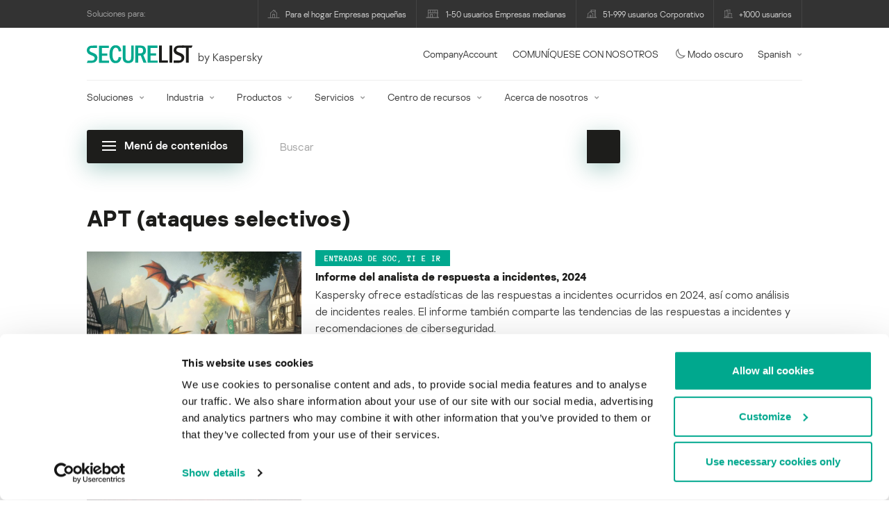

--- FILE ---
content_type: text/html; charset=UTF-8
request_url: https://securelist.lat/threat-category/apt-ataques-selectivos/
body_size: 24241
content:
<!DOCTYPE html>
<html lang="es-ES">

<head>
	<meta charset="UTF-8" />
<script type="text/javascript">
/* <![CDATA[ */
var gform;gform||(document.addEventListener("gform_main_scripts_loaded",function(){gform.scriptsLoaded=!0}),document.addEventListener("gform/theme/scripts_loaded",function(){gform.themeScriptsLoaded=!0}),window.addEventListener("DOMContentLoaded",function(){gform.domLoaded=!0}),gform={domLoaded:!1,scriptsLoaded:!1,themeScriptsLoaded:!1,isFormEditor:()=>"function"==typeof InitializeEditor,callIfLoaded:function(o){return!(!gform.domLoaded||!gform.scriptsLoaded||!gform.themeScriptsLoaded&&!gform.isFormEditor()||(gform.isFormEditor()&&console.warn("The use of gform.initializeOnLoaded() is deprecated in the form editor context and will be removed in Gravity Forms 3.1."),o(),0))},initializeOnLoaded:function(o){gform.callIfLoaded(o)||(document.addEventListener("gform_main_scripts_loaded",()=>{gform.scriptsLoaded=!0,gform.callIfLoaded(o)}),document.addEventListener("gform/theme/scripts_loaded",()=>{gform.themeScriptsLoaded=!0,gform.callIfLoaded(o)}),window.addEventListener("DOMContentLoaded",()=>{gform.domLoaded=!0,gform.callIfLoaded(o)}))},hooks:{action:{},filter:{}},addAction:function(o,r,e,t){gform.addHook("action",o,r,e,t)},addFilter:function(o,r,e,t){gform.addHook("filter",o,r,e,t)},doAction:function(o){gform.doHook("action",o,arguments)},applyFilters:function(o){return gform.doHook("filter",o,arguments)},removeAction:function(o,r){gform.removeHook("action",o,r)},removeFilter:function(o,r,e){gform.removeHook("filter",o,r,e)},addHook:function(o,r,e,t,n){null==gform.hooks[o][r]&&(gform.hooks[o][r]=[]);var d=gform.hooks[o][r];null==n&&(n=r+"_"+d.length),gform.hooks[o][r].push({tag:n,callable:e,priority:t=null==t?10:t})},doHook:function(r,o,e){var t;if(e=Array.prototype.slice.call(e,1),null!=gform.hooks[r][o]&&((o=gform.hooks[r][o]).sort(function(o,r){return o.priority-r.priority}),o.forEach(function(o){"function"!=typeof(t=o.callable)&&(t=window[t]),"action"==r?t.apply(null,e):e[0]=t.apply(null,e)})),"filter"==r)return e[0]},removeHook:function(o,r,t,n){var e;null!=gform.hooks[o][r]&&(e=(e=gform.hooks[o][r]).filter(function(o,r,e){return!!(null!=n&&n!=o.tag||null!=t&&t!=o.priority)}),gform.hooks[o][r]=e)}});
/* ]]> */
</script>

	<meta http-equiv="Content-Type" content="text/html;charset=utf-8" />
	<meta name="viewport" content="width=device-width, initial-scale=1.0" />
	<meta http-equiv="X-UA-Compatible" content="IE=Edge">
	<link rel="profile" href="http://gmpg.org/xfn/11" />
	<link rel="pingback" href="https://securelist.lat/xmlrpc.php" />
	<link rel="apple-touch-icon" sizes="192x192" href="https://securelist.lat/wp-content/themes/securelist2020/assets/images/favicons/favicon-192x192.png">
	<link rel="icon" type="image/png" sizes="192x192" href="https://securelist.lat/wp-content/themes/securelist2020/assets/images/favicons/favicon-192x192.png">
	<link rel="icon" type="image/png" sizes="96x96" href="https://securelist.lat/wp-content/themes/securelist2020/assets/images/favicons/favicon-96x96.png">
	<link rel="icon" type="image/png" sizes="48x48" href="https://securelist.lat/wp-content/themes/securelist2020/assets/images/favicons/favicon-48x48.png">
	<link rel="icon" type="image/png" sizes="32x32" href="https://securelist.lat/wp-content/themes/securelist2020/assets/images/favicons/favicon-32x32.png">
	<link rel="icon" type="image/png" sizes="16x16" href="https://securelist.lat/wp-content/themes/securelist2020/assets/images/favicons/favicon-16x16.png">
	<link rel="manifest" href="https://securelist.lat/wp-content/themes/securelist2020/assets/images/favicons/site.webmanifest">
	<title>Categorías de amenazas: APT (ataques selectivos) | Securelist</title>

<!-- The SEO Framework by Sybre Waaijer -->
<meta name="keywords" content="Kaspersky, blog, GReAT, Global Research and Analysis Team, análisis, seguridad, estadísticas de malware, estadísticas de virus, spam, phishing" />
<link rel="canonical" href="https://securelist.lat/threat-category/apt-ataques-selectivos/" />
<link rel="next" href="https://securelist.lat/threat-category/apt-ataques-selectivos/page/2/" />
<meta name="description" content="Bandas de ciberdelincuentes, ataques selectivos, ciberespionaje patrocinado por gobiernos." />
<meta property="og:type" content="website" />
<meta property="og:locale" content="es_ES" />
<meta property="og:site_name" content="Securelist" />
<meta property="og:title" content="Categorías de amenazas: APT (ataques selectivos) | Securelist" />
<meta property="og:description" content="Bandas de ciberdelincuentes, ataques selectivos, ciberespionaje patrocinado por gobiernos." />
<meta property="og:url" content="https://securelist.lat/threat-category/apt-ataques-selectivos/" />
<meta property="og:image" content="https://media.kasperskycontenthub.com/wp-content/uploads/sites/63/2013/07/12102200/securelist_main.jpg" />
<meta name="twitter:card" content="summary_large_image" />
<meta name="twitter:site" content="@Securelist" />
<meta name="twitter:creator" content="@Securelist" />
<meta name="twitter:title" content="Categorías de amenazas: APT (ataques selectivos) | Securelist" />
<meta name="twitter:description" content="Bandas de ciberdelincuentes, ataques selectivos, ciberespionaje patrocinado por gobiernos." />
<meta name="twitter:image" content="https://media.kasperskycontenthub.com/wp-content/uploads/sites/63/2013/07/12102200/securelist_main.jpg" />
<!-- / The SEO Framework by Sybre Waaijer | 5.99ms meta | 0.24ms boot -->

<link rel='dns-prefetch' href='//kasperskycontenthub.com' />
<link rel='dns-prefetch' href='//securelist.lat' />
<link rel='dns-prefetch' href='//www.google.com' />
<link rel="alternate" type="application/rss+xml" title="Securelist Spain &raquo; Feed" href="https://securelist.lat/feed/" />
<link rel="alternate" type="application/rss+xml" title="Securelist Spain &raquo; RSS de los comentarios" href="https://securelist.lat/comments/feed/" />
<link rel="alternate" type="application/rss+xml" title="Securelist Spain &raquo; APT (ataques selectivos) Categorías de amenazas Feed" href="https://securelist.lat/threat-category/apt-ataques-selectivos/feed/" />
<link rel='stylesheet' id='urvanov_syntax_highlighter-group-css' href='//assets.kasperskycontenthub.com/wp-content/plugins/bwp-minify/min/?f=wp-content/plugins/urvanov-syntax-highlighter/css/min/urvanov_syntax_highlighter.min.css,wp-content/plugins/urvanov-syntax-highlighter/themes/classic/classic.css,wp-content/plugins/urvanov-syntax-highlighter/fonts/monaco.css,wp-content/plugins/jquery-collapse-o-matic/css/core_style.css,wp-content/plugins/jquery-collapse-o-matic/css/light_style.css,wp-content/plugins/kspr_twitter_pullquote/css/style.css,wp-content/themes/securelist2020/assets/css/main.css,wp-content/themes/securelist2020/assets/css/post.css,wp-content/plugins/kaspersky-social-sharing/assets/css/style.css,wp-content/plugins/kaspersky-social-sharing/assets/css/custom.css' type='text/css' media='all' />
<link rel='stylesheet' id='taxonomy-image-plugin-public-group-css' href='//assets.kasperskycontenthub.com/wp-content/plugins/bwp-minify/min/?f=wp-content/plugins/taxonomy-images/css/style.css' type='text/css' media='screen' />
<script type="text/javascript" src="https://securelist.lat/wp-includes/js/jquery/jquery.min.js?ver=3.7.1" id="jquery-core-js"></script>
<script type="text/javascript" id="urvanov_syntax_highlighter_js-js-extra">
/* <![CDATA[ */
var UrvanovSyntaxHighlighterSyntaxSettings = {"version":"2.9.0","is_admin":"0","ajaxurl":"https://securelist.lat/wp-admin/admin-ajax.php","prefix":"urvanov-syntax-highlighter-","setting":"urvanov-syntax-highlighter-setting","selected":"urvanov-syntax-highlighter-setting-selected","changed":"urvanov-syntax-highlighter-setting-changed","special":"urvanov-syntax-highlighter-setting-special","orig_value":"data-orig-value","debug":""};
var UrvanovSyntaxHighlighterSyntaxStrings = {"copy":"Copied to the clipboard","minimize":"Click To Expand Code"};
//# sourceURL=urvanov_syntax_highlighter_js-js-extra
/* ]]> */
</script>
<script type="text/javascript" id="kss_js-js-extra">
/* <![CDATA[ */
var kss = {"twitter_account":"securelist"};
//# sourceURL=kss_js-js-extra
/* ]]> */
</script>
<script type='text/javascript' src='//assets.kasperskycontenthub.com/wp-content/plugins/bwp-minify/min/?f=wp-content/plugins/urvanov-syntax-highlighter/js/min/urvanov_syntax_highlighter.min.js,wp-content/plugins/kaspersky-lazy-load/assets/js/lazyload.js,wp-content/plugins/kspr_twitter_pullquote/js/kaspersky-twitter-pullquote.js,wp-content/plugins/kaspersky-social-sharing/assets/js/social-share.js'></script>
						<!-- Google Tag Manager -->
		<script>(function(w,d,s,l,i){w[l]=w[l]||[];w[l].push({'gtm.start':
		new Date().getTime(),event:'gtm.js'});var f=d.getElementsByTagName(s)[0],
		j=d.createElement(s),dl=l!='dataLayer'?'&l='+l:'';j.async=true;j.src=
		'https://www.googletagmanager.com/gtm.js?id='+i+dl;f.parentNode.insertBefore(j,f);
		})(window,document,'script','dataLayer','GTM-5CGZ3HG');</script>
		<!-- End Google Tag Manager -->

		<!-- Google Tag Manager -->
		<script>(function(w,d,s,l,i){w[l]=w[l]||[];w[l].push({'gtm.start':
		new Date().getTime(),event:'gtm.js'});var f=d.getElementsByTagName(s)[0],
		j=d.createElement(s),dl=l!='dataLayer'?'&l='+l:'';j.async=true;j.src=
		'https://www.googletagmanager.com/gtm.js?id='+i+dl;f.parentNode.insertBefore(j,f);
		})(window,document,'script','dataLayer','GTM-WZ7LJ3');</script>
		<!-- End Google Tag Manager -->
		<link rel="https://api.w.org/" href="https://securelist.lat/wp-json/" /><link rel="EditURI" type="application/rsd+xml" title="RSD" href="https://securelist.lat/xmlrpc.php?rsd" />
<script type="text/javascript">
var sNew = document.createElement("script");
sNew.async = true;
sNew.src = "https://kasperskycontenthub.com/?dm=ed1f9e435dc885292eab65620c51f3fb&action=load&blogid=63&siteid=1&t=1326316117&back=https%3A%2F%2Fsecurelist.lat%2Fthreat-category%2Fapt-ataques-selectivos%2F"
var s0 = document.getElementsByTagName('script')[0];
s0.parentNode.insertBefore(sNew, s0);
</script>
<meta name="google-site-verification" content="1wkaMO63Eb2v4spLCde4ok74Y02xms0YnLf4dSU8nMk" /><!-- Facebook Pixel Code -->
<script>
	!function(f,b,e,v,n,t,s){if(f.fbq)return;n=f.fbq=function(){n.callMethod?
	n.callMethod.apply(n,arguments):n.queue.push(arguments)};if(!f._fbq)f._fbq=n;
	n.push=n;n.loaded=!0;n.version='2.0';n.queue=[];t=b.createElement(e);t.async=!0;
	t.src=v;s=b.getElementsByTagName(e)[0];s.parentNode.insertBefore(t,s)}(window,
	document,'script','//connect.facebook.net/en_US/fbevents.js');
	fbq('init', '839281392784015');
	fbq('track', 'PageView');
</script>
<!-- End Facebook Pixel Code -->
        	<div id="fb-root"></div>
	<script>
		(function(d, s, id) {
			var js, fjs = d.getElementsByTagName(s)[0];
			if (d.getElementById(id)) return;
			js = d.createElement(s);
			js.id = id;
			js.src = "//connect.facebook.net/en_US/all.js#xfbml=1&appId=160639043985664";
			fjs.parentNode.insertBefore(js, fjs);
		}(document, 'script', 'facebook-jssdk'));
	</script>
			<script>
			(function() {
				var po = document.createElement('script');
				po.type = 'text/javascript';
				po.async = true;
				po.src = '//apis.google.com/js/platform.js';
				var s = document.getElementsByTagName('script')[0];
				s.parentNode.insertBefore(po, s);
			})();
		</script>
	<link rel="icon" href="https://media.kasperskycontenthub.com/wp-content/uploads/sites/63/2018/11/06065639/cropped-sl_favicon-1-32x32.png" sizes="32x32" />
<link rel="icon" href="https://media.kasperskycontenthub.com/wp-content/uploads/sites/63/2018/11/06065639/cropped-sl_favicon-1-192x192.png" sizes="192x192" />
<link rel="apple-touch-icon" href="https://media.kasperskycontenthub.com/wp-content/uploads/sites/63/2018/11/06065639/cropped-sl_favicon-1-180x180.png" />
<meta name="msapplication-TileImage" content="https://media.kasperskycontenthub.com/wp-content/uploads/sites/63/2018/11/06065639/cropped-sl_favicon-1-270x270.png" />
</head>

<body class="archive tax-threat-category term-apt-ataques-selectivos term-604 wp-theme-securelist2020 lang-es_ES c-theme--light">
			<!-- Google Tag Manager (noscript) -->
		<noscript><iframe src="https://www.googletagmanager.com/ns.html?id=GTM-5CGZ3HG" height="0" width="0" style="display:none;visibility:hidden"></iframe></noscript>
		<!-- End Google Tag Manager (noscript) -->

		<!-- Google Tag Manager (noscript) -->
		<noscript><iframe src="https://www.googletagmanager.com/ns.html?id=GTM-WZ7LJ3" height="0" width="0" style="display:none;visibility:hidden"></iframe></noscript>
		<!-- End Google Tag Manager (noscript) -->
		
	<div id="site-top" class="site-top">
	<div class="container">
		<nav class="site-nav" data-element-id="product-menu">
			<div class="label">
				<p>Soluciones para:</p>
			</div>
			<ul id="menu-product-menu-daily-nxgen" class="site-selector"><li><a target="_blank" href="https://latam.kaspersky.com/home-security?icid=es-LA_seclistheader_acq_ona_smm__onl_b2b_securelist_prodmen_sm-team_______a686c58693e07383" data-element-id="product-menu-link" class="font-icons icon-home menu-item menu-item-type-custom menu-item-object-custom menu-item-87755">Para el hogar Empresas pequeñas</a></li>
<li><a title="font-icons icon-small-business" target="_blank" href="https://latam.kaspersky.com/small-business-security?icid=es-LA_seclistheader_acq_ona_smm__onl_b2b_securelist_prodmen_sm-team_______a686c58693e07383" data-element-id="product-menu-link" class="font-icons icon-small-business menu-item menu-item-type-custom menu-item-object-custom menu-item-87756">1-50 usuarios Empresas medianas</a></li>
<li><a target="_blank" href="https://latam.kaspersky.com/small-to-medium-business-security?icid=es-LA_seclistheader_acq_ona_smm__onl_b2b_securelist_prodmen_sm-team_______a686c58693e07383" data-element-id="product-menu-link" class="font-icons icon-medium-business menu-item menu-item-type-custom menu-item-object-custom menu-item-87757">51-999 usuarios Corporativo</a></li>
<li><a target="_blank" href="https://latam.kaspersky.com/enterprise-security?icid=es-LA_seclistheader_acq_ona_smm__onl_b2b_securelist_prodmen_sm-team_______a686c58693e07383" data-element-id="product-menu-link" class="font-icons icon-enterprise menu-item menu-item-type-custom menu-item-object-custom menu-item-87758">+1000 usuarios</a></li>
</ul>		</nav>
	</div>
</div>

<header id="site-header" class="site-header js-sticky-mobile-header">
	<div class="container">
		<a href="" class="c-page-nav-toggle js-mobile-menu-toggle">
			<span class="c-page-nav-toggle__icon">
				<span></span>
				<span></span>
				<span></span>
			</span>
		</a>
		<a href="" class="menu-toggle">
			<span></span>
			<span></span>
			<span></span>
		</a>
		<div class="c-site-title">
			<div class="c-site-logo__group">
				<a data-element-id="securelist-logo" href="https://securelist.lat/" class="c-site-logo c-site-logo--basic"></a>
								<span class="c-site-tagline">by Kaspersky</span>
			</div>
		</div>

		<ul id="menu-my-kaspersky" class="menu-utility sticky-utility"><li class="menu-item menu-item-type-custom menu-item-object-custom menu-item-87753"><a href="https://companyaccount.kaspersky.com/account/login?icid=es-LA_seclistheader_acq_ona_smm__onl_b2b_securelist_main-menu_sm-team_______b687a3732319b2cd" data-element-id="companyaccount">CompanyAccount</a>
<li class="sticky-item sticky-xl-only menu-item menu-item-type-custom menu-item-object-custom menu-item-87754"><a href="https://latam.kaspersky.com/enterprise-security/contact?icid=es-LA_seclistheader_acq_ona_smm__onl_b2b_securelist_main-menu_sm-team_______b687a3732319b2cd" data-element-id="getintouch">COMUNÍQUESE CON NOSOTROS</a>
<li class="securelist-theme-switcher menu-item menu-item-type-custom menu-item-object-custom menu-item-92023"><a data-element-id="dark-mode" href="#" class="js-theme-switcher"><i class="font-icons icon-moon"></i>Modo oscuro<span class="u-hidden u-inline--dark"> desactivado</span></a>
<li class="dropdown"><a data-element-id="lang-selector" href="#" class="">Spanish</a><ul class="sub-menu-regular"><li><a href="https://securelist.com">English</a></li><li><a href="https://securelist.ru">Russian</a></li><li><a href="https://securelist.com.br">Brazil</a></li></ul>
</ul>
		<div class="c-page-search js-main-search">
			<form class="c-page-search__form c-page-search__form--small js-wizardinfosys_autosearch_form" full_search_url="https://securelist.lat/?s=%q%" action="https://securelist.lat/" method="get">
	<div class="c-form-element c-form-element--style-fill">
		<div class="c-form-element__field wp_autosearch_form_wrapper">
			<input name="s" class="c-form-element__text wp_autosearch_input ac_input" data-webinars="" type="text" value="" placeholder="Buscar" autocomplete="off">
		</div>
	</div>
	<button class="c-button c-button--icon wp_autosearch_submit"><svg class="o-icon o-svg-icon o-svg-large"><use xmlns:xlink="http://www.w3.org/1999/xlink" xlink:href="https://securelist.lat/wp-content/themes/securelist2020/assets/sprite/icons.svg#icon-search"></use></svg></button>
</form>
			<div class="c-page-search__toggle js-main-search-toggle"><svg class="o-icon o-svg-icon o-svg-larger"><use xmlns:xlink="http://www.w3.org/1999/xlink" xlink:href="https://securelist.lat/wp-content/themes/securelist2020/assets/sprite/icons.svg#icon-search"></use></svg></div>
		</div>
		<nav class="main-nav" data-element-id="nextgen-menu">
			<ul id="menu-corp-menu" class="main-menu"><li class="dropdown mega menu-item menu-item-type-custom menu-item-object-custom menu-item-has-children menu-item-87569"><a href="https://latam.kaspersky.com/enterprise-security?icid=es-LA_seclistheader_acq_ona_smm__onl_b2b_securelist_main-menu_sm-team_______b687a3732319b2cd" data-element-id="nextgen-menu-link">Soluciones</a>
<ul class="submenu">
<li class="first featured featured-smaller menu-item menu-item-type-custom menu-item-object-custom menu-item-has-children menu-item-87570">
	<ul class="featured section-col-l-3 no-gutter">
<li class="show-figure smaller-item icon-hybrid-cloud-security_solutions menu-item menu-item-type-custom menu-item-object-custom menu-item-87572"><figure><a href="https://latam.kaspersky.com/enterprise-security/cloud-security?icid=es-LA_seclistheader_acq_ona_smm__onl_b2b_securelist_main-menu_sm-team_______b687a3732319b2cd" data-element-id="nextgen-menu-link"><img src="https://securelist.lat/wp-content/themes/securelist2020/assets/images/enterprise-menu-icons/hybrid-cloud-security_solutions.png"</a></figure><a href="https://latam.kaspersky.com/enterprise-security/cloud-security?icid=es-LA_seclistheader_acq_ona_smm__onl_b2b_securelist_main-menu_sm-team_______b687a3732319b2cd" data-element-id="nextgen-menu-link">Hybrid Cloud Security</a><div class="desc"><p><a href="https://latam.kaspersky.com/enterprise-security/cloud-security?icid=es-LA_seclistheader_acq_ona_smm__onl_b2b_securelist_main-menu_sm-team_______b687a3732319b2cd">Más información</a></p></div>
<li class="show-figure smaller-item icon-iot-embed-security menu-item menu-item-type-custom menu-item-object-custom menu-item-87573"><figure><a href="https://latam.kaspersky.com/enterprise-security/embedded-security-internet-of-things?icid=es-LA_seclistheader_acq_ona_smm__onl_b2b_securelist_main-menu_sm-team_______b687a3732319b2cd" data-element-id="nextgen-menu-link"><img src="https://securelist.lat/wp-content/themes/securelist2020/assets/images/enterprise-menu-icons/iot-embed-security.png"</a></figure><a href="https://latam.kaspersky.com/enterprise-security/embedded-security-internet-of-things?icid=es-LA_seclistheader_acq_ona_smm__onl_b2b_securelist_main-menu_sm-team_______b687a3732319b2cd" data-element-id="nextgen-menu-link">Internet of Things &#038; Embedded Security</a><div class="desc"><p><a href="https://latam.kaspersky.com/enterprise-security/embedded-security-internet-of-things?icid=es-LA_seclistheader_acq_ona_smm__onl_b2b_securelist_main-menu_sm-team_______b687a3732319b2cd">Más información</a></p></div>
<li class="show-figure smaller-item icon-threat-management menu-item menu-item-type-custom menu-item-object-custom menu-item-87574"><figure><a href="https://latam.kaspersky.com/enterprise-security/threat-management-defense-solution?icid=es-LA_seclistheader_acq_ona_smm__onl_b2b_securelist_main-menu_sm-team_______b687a3732319b2cd" data-element-id="nextgen-menu-link"><img src="https://securelist.lat/wp-content/themes/securelist2020/assets/images/enterprise-menu-icons/threat-management.png"</a></figure><a href="https://latam.kaspersky.com/enterprise-security/threat-management-defense-solution?icid=es-LA_seclistheader_acq_ona_smm__onl_b2b_securelist_main-menu_sm-team_______b687a3732319b2cd" data-element-id="nextgen-menu-link">Threat Management and Defense</a><div class="desc"><p><a href="https://latam.kaspersky.com/enterprise-security/threat-management-defense-solution?icid=es-LA_seclistheader_acq_ona_smm__onl_b2b_securelist_main-menu_sm-team_______b687a3732319b2cd">Más información</a></p></div>
<li class="show-figure smaller-item icon-transportation-cybersecurity menu-item menu-item-type-custom menu-item-object-custom menu-item-87575"><figure><a href="https://latam.kaspersky.com/enterprise-security/industrial-solution?icid=es-LA_seclistheader_acq_ona_smm__onl_b2b_securelist_main-menu_sm-team_______b687a3732319b2cd" data-element-id="nextgen-menu-link"><img src="https://securelist.lat/wp-content/themes/securelist2020/assets/images/enterprise-menu-icons/transportation-cybersecurity.png"</a></figure><a href="https://latam.kaspersky.com/enterprise-security/industrial-solution?icid=es-LA_seclistheader_acq_ona_smm__onl_b2b_securelist_main-menu_sm-team_______b687a3732319b2cd" data-element-id="nextgen-menu-link">Industrial Cybersecurity</a><div class="desc"><p><a href="https://latam.kaspersky.com/enterprise-security/industrial-solution?icid=es-LA_seclistheader_acq_ona_smm__onl_b2b_securelist_main-menu_sm-team_______b687a3732319b2cd">Más información</a></p></div>
<li class="show-figure smaller-item icon-fraud-prevention menu-item menu-item-type-custom menu-item-object-custom menu-item-87576"><figure><a href="https://latam.kaspersky.com/enterprise-security/fraud-prevention?icid=es-LA_seclistheader_acq_ona_smm__onl_b2b_securelist_main-menu_sm-team_______b687a3732319b2cd" data-element-id="nextgen-menu-link"><img src="https://securelist.lat/wp-content/themes/securelist2020/assets/images/enterprise-menu-icons/fraud-prevention.png"</a></figure><a href="https://latam.kaspersky.com/enterprise-security/fraud-prevention?icid=es-LA_seclistheader_acq_ona_smm__onl_b2b_securelist_main-menu_sm-team_______b687a3732319b2cd" data-element-id="nextgen-menu-link">Fraud Prevention</a><div class="desc"><p><a href="https://latam.kaspersky.com/enterprise-security/fraud-prevention?icid=es-LA_seclistheader_acq_ona_smm__onl_b2b_securelist_main-menu_sm-team_______b687a3732319b2cd">Más información</a></p></div>
	</ul>

<li>
	<ul class="regular">
<li class="title"><h6>OTRAS SOLUCIONES</h6>
<li class="menu-item menu-item-type-custom menu-item-object-custom menu-item-96272"><a href="https://latam.kaspersky.com/enterprise-security/security-operations-center-soc?icid=es-LA_seclistheader_acq_ona_smm__onl_b2b_securelist_main-menu_sm-team_______b687a3732319b2cd" data-element-id="nextgen-menu-link">Kaspersky for Security Operations Center</a>
<li class="menu-item menu-item-type-custom menu-item-object-custom menu-item-96273"><a href="https://latam.kaspersky.com/enterprise-security/blockchain-security?icid=es-LA_seclistheader_acq_ona_smm__onl_b2b_securelist_main-menu_sm-team_______b687a3732319b2cd" data-element-id="nextgen-menu-link">Kaspersky Blockchain Security</a>
	</ul>

</ul>

<li class="dropdown mega menu-item menu-item-type-custom menu-item-object-custom menu-item-has-children menu-item-87577"><a href="https://latam.kaspersky.com/enterprise-security/industries?icid=es-LA_seclistheader_acq_ona_smm__onl_b2b_securelist_main-menu_sm-team_______b687a3732319b2cd" data-element-id="nextgen-menu-link">Industria</a>
<ul class="submenu">
<li class="first featured featured-smaller menu-item menu-item-type-custom menu-item-object-custom menu-item-has-children menu-item-87578">
	<ul class="featured section-col-l-3 no-gutter">
<li class="show-figure smaller-item icon-national-cybersecurity menu-item menu-item-type-custom menu-item-object-custom menu-item-87579"><figure><a href="https://latam.kaspersky.com/enterprise-security/national-cybersecurity?icid=es-LA_seclistheader_acq_ona_smm__onl_b2b_securelist_main-menu_sm-team_______b687a3732319b2cd" data-element-id="nextgen-menu-link"><img src="https://securelist.lat/wp-content/themes/securelist2020/assets/images/enterprise-menu-icons/national-cybersecurity.png"</a></figure><a href="https://latam.kaspersky.com/enterprise-security/national-cybersecurity?icid=es-LA_seclistheader_acq_ona_smm__onl_b2b_securelist_main-menu_sm-team_______b687a3732319b2cd" data-element-id="nextgen-menu-link">Ciberseguridad nacional</a><div class="desc"><p><a href="https://latam.kaspersky.com/enterprise-security/national-cybersecurity?icid=es-LA_seclistheader_acq_ona_smm__onl_b2b_securelist_main-menu_sm-team_______b687a3732319b2cd">Más información</a></p></div>
<li class="show-figure smaller-item icon-industrial-cybersecurity menu-item menu-item-type-custom menu-item-object-custom menu-item-87580"><figure><a href="https://latam.kaspersky.com/enterprise-security/industrial?icid=es-LA_seclistheader_acq_ona_smm__onl_b2b_securelist_main-menu_sm-team_______b687a3732319b2cd" data-element-id="nextgen-menu-link"><img src="https://securelist.lat/wp-content/themes/securelist2020/assets/images/enterprise-menu-icons/industrial-cybersecurity.png"</a></figure><a href="https://latam.kaspersky.com/enterprise-security/industrial?icid=es-LA_seclistheader_acq_ona_smm__onl_b2b_securelist_main-menu_sm-team_______b687a3732319b2cd" data-element-id="nextgen-menu-link">Ciberseguridad industrial</a><div class="desc"><p><a href="https://latam.kaspersky.com/enterprise-security/industrial?icid=es-LA_seclistheader_acq_ona_smm__onl_b2b_securelist_main-menu_sm-team_______b687a3732319b2cd">Más información</a></p></div>
<li class="show-figure smaller-item icon-financial-cybersecurity menu-item menu-item-type-custom menu-item-object-custom menu-item-87581"><figure><a href="https://latam.kaspersky.com/enterprise-security/finance?icid=es-LA_seclistheader_acq_ona_smm__onl_b2b_securelist_main-menu_sm-team_______b687a3732319b2cd" data-element-id="nextgen-menu-link"><img src="https://securelist.lat/wp-content/themes/securelist2020/assets/images/enterprise-menu-icons/financial-cybersecurity.png"</a></figure><a href="https://latam.kaspersky.com/enterprise-security/finance?icid=es-LA_seclistheader_acq_ona_smm__onl_b2b_securelist_main-menu_sm-team_______b687a3732319b2cd" data-element-id="nextgen-menu-link">Ciberseguridad de servicios financieros</a><div class="desc"><p><a href="https://latam.kaspersky.com/enterprise-security/finance?icid=es-LA_seclistheader_acq_ona_smm__onl_b2b_securelist_main-menu_sm-team_______b687a3732319b2cd">Más información</a></p></div>
<li class="show-figure smaller-item icon-healthcare-cybersecurity menu-item menu-item-type-custom menu-item-object-custom menu-item-87582"><figure><a href="https://latam.kaspersky.com/enterprise-security/healthcare?icid=es-LA_seclistheader_acq_ona_smm__onl_b2b_securelist_main-menu_sm-team_______b687a3732319b2cd" data-element-id="nextgen-menu-link"><img src="https://securelist.lat/wp-content/themes/securelist2020/assets/images/enterprise-menu-icons/healthcare-cybersecurity.png"</a></figure><a href="https://latam.kaspersky.com/enterprise-security/healthcare?icid=es-LA_seclistheader_acq_ona_smm__onl_b2b_securelist_main-menu_sm-team_______b687a3732319b2cd" data-element-id="nextgen-menu-link">Seguridad en el sector médico</a><div class="desc"><p><a href="https://latam.kaspersky.com/enterprise-security/healthcare?icid=es-LA_seclistheader_acq_ona_smm__onl_b2b_securelist_main-menu_sm-team_______b687a3732319b2cd">Más información</a></p></div>
<li class="show-figure smaller-item icon-transportation-cybersecurity menu-item menu-item-type-custom menu-item-object-custom menu-item-87583"><figure><a href="https://latam.kaspersky.com/enterprise-security/transportation-cybersecurity-it-infrastructure?icid=es-LA_seclistheader_acq_ona_smm__onl_b2b_securelist_main-menu_sm-team_______b687a3732319b2cd" data-element-id="nextgen-menu-link"><img src="https://securelist.lat/wp-content/themes/securelist2020/assets/images/enterprise-menu-icons/transportation-cybersecurity.png"</a></figure><a href="https://latam.kaspersky.com/enterprise-security/transportation-cybersecurity-it-infrastructure?icid=es-LA_seclistheader_acq_ona_smm__onl_b2b_securelist_main-menu_sm-team_______b687a3732319b2cd" data-element-id="nextgen-menu-link">Ciberseguridad para el transporte</a><div class="desc"><p><a href="https://latam.kaspersky.com/enterprise-security/transportation-cybersecurity-it-infrastructure?icid=es-LA_seclistheader_acq_ona_smm__onl_b2b_securelist_main-menu_sm-team_______b687a3732319b2cd">Más información</a></p></div>
<li class="show-figure smaller-item icon-retail-cybersecurity menu-item menu-item-type-custom menu-item-object-custom menu-item-87584"><figure><a href="https://latam.kaspersky.com/enterprise-security/retail-cybersecurity?icid=es-LA_seclistheader_acq_ona_smm__onl_b2b_securelist_main-menu_sm-team_______b687a3732319b2cd" data-element-id="nextgen-menu-link"><img src="https://securelist.lat/wp-content/themes/securelist2020/assets/images/enterprise-menu-icons/retail-cybersecurity.png"</a></figure><a href="https://latam.kaspersky.com/enterprise-security/retail-cybersecurity?icid=es-LA_seclistheader_acq_ona_smm__onl_b2b_securelist_main-menu_sm-team_______b687a3732319b2cd" data-element-id="nextgen-menu-link">Ciberseguridad para comercios</a><div class="desc"><p><a href="https://latam.kaspersky.com/enterprise-security/retail-cybersecurity?icid=es-LA_seclistheader_acq_ona_smm__onl_b2b_securelist_main-menu_sm-team_______b687a3732319b2cd">Más información</a></p></div>
	</ul>

<li>
	<ul class="regular">
<li class="title"><h6>OTRA INDUSTRIA</h6>
<li class="menu-item menu-item-type-custom menu-item-object-custom menu-item-87587"><a href="https://latam.kaspersky.com/enterprise-security/telecom?icid=es-LA_seclistheader_acq_ona_smm__onl_b2b_securelist_main-menu_sm-team_______b687a3732319b2cd" data-element-id="nextgen-menu-link">Ciberseguridad de las telecomunicaciones</a>
<li class="menu-item menu-item-type-custom menu-item-object-custom menu-item-87588"><a href="https://latam.kaspersky.com/enterprise-security/industries?icid=es-LA_seclistheader_acq_ona_smm__onl_b2b_securelist_main-menu_sm-team_______b687a3732319b2cd" data-element-id="nextgen-menu-link">Ver todo</a>
	</ul>

</ul>

<li class="dropdown mega menu-item menu-item-type-custom menu-item-object-custom menu-item-has-children menu-item-87589"><a href="https://latam.kaspersky.com/enterprise-security/products?icid=es-LA_seclistheader_acq_ona_smm__onl_b2b_securelist_main-menu_sm-team_______b687a3732319b2cd" data-element-id="nextgen-menu-link">Productos</a>
<ul class="submenu">
<li class="first featured featured-smaller menu-item menu-item-type-custom menu-item-object-custom menu-item-has-children menu-item-87591">
	<ul class="featured section-col-l-3 no-gutter">
<li class="show-figure smaller-item menu-item menu-item-type-custom menu-item-object-custom menu-item-98631"><a href="https://www.kaspersky.es/next?icid=es-LA_seclistheader_acq_ona_smm__onl_b2b_securelist_main-menu_sm-team_______b687a3732319b2cd" data-element-id="nextgen-menu-link"><figure><img alt="" src="https://media.kasperskydaily.com/wp-content/uploads/sites/92/2024/04/10052437/k_Next_RGB_black_icon.png"></figure>Kaspersky Next <small class="label-inline red">NEW!</small></a><div class="desc"><p><a href="https://www.kaspersky.es/next?icid=es-LA_seclistheader_acq_ona_smm__onl_b2b_securelist_main-menu_sm-team_______b687a3732319b2cd">Más información</a></p></div>
<li class="show-figure smaller-item icon-endpoint-security_products menu-item menu-item-type-custom menu-item-object-custom menu-item-87590"><figure><a href="https://latam.kaspersky.com/enterprise-security/endpoint?icid=es-LA_seclistheader_acq_ona_smm__onl_b2b_securelist_main-menu_sm-team_______b687a3732319b2cd" data-element-id="nextgen-menu-link"><img src="https://securelist.lat/wp-content/themes/securelist2020/assets/images/enterprise-menu-icons/endpoint-security_products.png"</a></figure><a href="https://latam.kaspersky.com/enterprise-security/endpoint?icid=es-LA_seclistheader_acq_ona_smm__onl_b2b_securelist_main-menu_sm-team_______b687a3732319b2cd" data-element-id="nextgen-menu-link"><span class="surtitle">Kaspersky</span>Endpoint Security</a><div class="desc"><p><a href="https://latam.kaspersky.com/enterprise-security/endpoint?icid=es-LA_seclistheader_acq_ona_smm__onl_b2b_securelist_main-menu_sm-team_______b687a3732319b2cd">Más información</a></p></div>
<li class="show-figure smaller-item icon-endpoint-detection-and-response menu-item menu-item-type-custom menu-item-object-custom menu-item-87592"><figure><a href="https://latam.kaspersky.com/enterprise-security/endpoint-detection-response-edr?icid=es-LA_seclistheader_acq_ona_smm__onl_b2b_securelist_main-menu_sm-team_______b687a3732319b2cd" data-element-id="nextgen-menu-link"><img src="https://securelist.lat/wp-content/themes/securelist2020/assets/images/enterprise-menu-icons/endpoint-detection-and-response.png"</a></figure><a href="https://latam.kaspersky.com/enterprise-security/endpoint-detection-response-edr?icid=es-LA_seclistheader_acq_ona_smm__onl_b2b_securelist_main-menu_sm-team_______b687a3732319b2cd" data-element-id="nextgen-menu-link"><span class="surtitle">Kaspersky</span>Endpoint Detection and Response</a><div class="desc"><p><a href="https://latam.kaspersky.com/enterprise-security/endpoint-detection-response-edr?icid=es-LA_seclistheader_acq_ona_smm__onl_b2b_securelist_main-menu_sm-team_______b687a3732319b2cd">Más información</a></p></div>
<li class="show-figure smaller-item icon-endpoint-detection-and-response menu-item menu-item-type-custom menu-item-object-custom menu-item-87593"><figure><a href="https://latam.kaspersky.com/enterprise-security/edr-security-software-solution?icid=es-LA_seclistheader_acq_ona_smm__onl_b2b_securelist_main-menu_sm-team_______b687a3732319b2cd" data-element-id="nextgen-menu-link"><img src="https://securelist.lat/wp-content/themes/securelist2020/assets/images/enterprise-menu-icons/endpoint-detection-and-response.png"</a></figure><a href="https://latam.kaspersky.com/enterprise-security/edr-security-software-solution?icid=es-LA_seclistheader_acq_ona_smm__onl_b2b_securelist_main-menu_sm-team_______b687a3732319b2cd" data-element-id="nextgen-menu-link"><span class="surtitle">Kaspersky</span>EDR Optimum</a><div class="desc"><p><a href="https://latam.kaspersky.com/enterprise-security/edr-security-software-solution?icid=es-LA_seclistheader_acq_ona_smm__onl_b2b_securelist_main-menu_sm-team_______b687a3732319b2cd">Más información</a></p></div>
<li class="show-figure smaller-item icon-anti-targeted-attack-platform menu-item menu-item-type-custom menu-item-object-custom menu-item-87594"><figure><a href="https://latam.kaspersky.com/enterprise-security/anti-targeted-attack-platform?icid=es-LA_seclistheader_acq_ona_smm__onl_b2b_securelist_main-menu_sm-team_______b687a3732319b2cd" data-element-id="nextgen-menu-link"><img src="https://securelist.lat/wp-content/themes/securelist2020/assets/images/enterprise-menu-icons/anti-targeted-attack-platform.png"</a></figure><a href="https://latam.kaspersky.com/enterprise-security/anti-targeted-attack-platform?icid=es-LA_seclistheader_acq_ona_smm__onl_b2b_securelist_main-menu_sm-team_______b687a3732319b2cd" data-element-id="nextgen-menu-link"><span class="surtitle">Kaspersky</span>Anti Targeted Attack Platform</a><div class="desc"><p><a href="https://latam.kaspersky.com/enterprise-security/anti-targeted-attack-platform?icid=es-LA_seclistheader_acq_ona_smm__onl_b2b_securelist_main-menu_sm-team_______b687a3732319b2cd">Más información</a></p></div>
<li class="show-figure smaller-item icon-private-security-network menu-item menu-item-type-custom menu-item-object-custom menu-item-87595"><figure><a href="https://latam.kaspersky.com/enterprise-security/microsoft-office-365?icid=es-LA_seclistheader_acq_ona_smm__onl_b2b_securelist_main-menu_sm-team_______b687a3732319b2cd" data-element-id="nextgen-menu-link"><img src="https://securelist.lat/wp-content/themes/securelist2020/assets/images/enterprise-menu-icons/private-security-network.png"</a></figure><a href="https://latam.kaspersky.com/enterprise-security/microsoft-office-365?icid=es-LA_seclistheader_acq_ona_smm__onl_b2b_securelist_main-menu_sm-team_______b687a3732319b2cd" data-element-id="nextgen-menu-link"><span class="surtitle">Kaspersky</span>Security for Microsoft Office 365</a><div class="desc"><p><a href="https://latam.kaspersky.com/enterprise-security/microsoft-office-365?icid=es-LA_seclistheader_acq_ona_smm__onl_b2b_securelist_main-menu_sm-team_______b687a3732319b2cd">Más información</a></p></div>
<li class="show-figure smaller-item icon-embedded-systems-security menu-item menu-item-type-custom menu-item-object-custom menu-item-87596"><figure><a href="https://latam.kaspersky.com/enterprise-security/malware-sandbox?icid=es-LA_seclistheader_acq_ona_smm__onl_b2b_securelist_main-menu_sm-team_______b687a3732319b2cd" data-element-id="nextgen-menu-link"><img src="https://securelist.lat/wp-content/themes/securelist2020/assets/images/enterprise-menu-icons/embedded-systems-security.png"</a></figure><a href="https://latam.kaspersky.com/enterprise-security/malware-sandbox?icid=es-LA_seclistheader_acq_ona_smm__onl_b2b_securelist_main-menu_sm-team_______b687a3732319b2cd" data-element-id="nextgen-menu-link"><span class="surtitle">Kaspersky</span>Sandbox</a><div class="desc"><p><a href="https://latam.kaspersky.com/enterprise-security/malware-sandbox?icid=es-LA_seclistheader_acq_ona_smm__onl_b2b_securelist_main-menu_sm-team_______b687a3732319b2cd">Más información</a></p></div>
	</ul>

<li>
	<ul class="regular">
<li class="title"><h6>OTROS PRODUCTOS</h6>
<li class="menu-item menu-item-type-custom menu-item-object-custom menu-item-87599"><a href="https://latam.kaspersky.com/enterprise-security/mail-server-security?icid=es-LA_seclistheader_acq_ona_smm__onl_b2b_securelist_main-menu_sm-team_______b687a3732319b2cd" data-element-id="nextgen-menu-link">Kaspersky Security for Mail Server</a>
<li class="menu-item menu-item-type-custom menu-item-object-custom menu-item-96254"><a href="https://latam.kaspersky.com/enterprise-security/internet-gateway?icid=es-LA_seclistheader_acq_ona_smm__onl_b2b_securelist_main-menu_sm-team_______b687a3732319b2cd" data-element-id="nextgen-menu-link">Kaspersky Security for Internet Gateway</a>
<li class="menu-item menu-item-type-custom menu-item-object-custom menu-item-96255"><a href="https://latam.kaspersky.com/enterprise-security/storage-security?icid=es-LA_seclistheader_acq_ona_smm__onl_b2b_securelist_main-menu_sm-team_______b687a3732319b2cd" data-element-id="nextgen-menu-link">Kaspersky Security for Storage</a>
<li class="menu-item menu-item-type-custom menu-item-object-custom menu-item-96256"><a href="https://latam.kaspersky.com/enterprise-security/aws-hybrid-cloud-security?icid=es-LA_seclistheader_acq_ona_smm__onl_b2b_securelist_main-menu_sm-team_______b687a3732319b2cd" data-element-id="nextgen-menu-link">Kaspersky Hybrid Cloud Security for AWS</a>
<li class="menu-item menu-item-type-custom menu-item-object-custom menu-item-96257"><a href="https://latam.kaspersky.com/enterprise-security/azure-hybrid-cloud-security?icid=es-LA_seclistheader_acq_ona_smm__onl_b2b_securelist_main-menu_sm-team_______b687a3732319b2cd" data-element-id="nextgen-menu-link">Kaspersky Hybrid Cloud Security for Azure</a>
<li class="menu-item menu-item-type-custom menu-item-object-custom menu-item-87602"><a href="https://latam.kaspersky.com/enterprise-security/products?icid=es-LA_seclistheader_acq_ona_smm__onl_b2b_securelist_main-menu_sm-team_______b687a3732319b2cd" data-element-id="nextgen-menu-link">Ver todo</a>
	</ul>

</ul>

<li class="dropdown mega menu-item menu-item-type-custom menu-item-object-custom menu-item-has-children menu-item-87603"><a href="https://latam.kaspersky.com/enterprise-security/services?icid=es-LA_seclistheader_acq_ona_smm__onl_b2b_securelist_main-menu_sm-team_______b687a3732319b2cd" data-element-id="nextgen-menu-link">Servicios</a>
<ul class="submenu">
<li class="first featured featured-smaller menu-item menu-item-type-custom menu-item-object-custom menu-item-has-children menu-item-87604">
	<ul class="featured section-col-l-3 no-gutter">
<li class="show-figure smaller-item icon-cybersecurity-services menu-item menu-item-type-custom menu-item-object-custom menu-item-87605"><figure><a href="https://latam.kaspersky.com/enterprise-security/cybersecurity-services?icid=es-LA_seclistheader_acq_ona_smm__onl_b2b_securelist_main-menu_sm-team_______b687a3732319b2cd" data-element-id="nextgen-menu-link"><img src="https://securelist.lat/wp-content/themes/securelist2020/assets/images/enterprise-menu-icons/cybersecurity-services.png"</a></figure><a href="https://latam.kaspersky.com/enterprise-security/cybersecurity-services?icid=es-LA_seclistheader_acq_ona_smm__onl_b2b_securelist_main-menu_sm-team_______b687a3732319b2cd" data-element-id="nextgen-menu-link"><span class="surtitle">Kaspersky</span>Cybersecurity Services</a><div class="desc"><p><a href="https://latam.kaspersky.com/enterprise-security/cybersecurity-services?icid=es-LA_seclistheader_acq_ona_smm__onl_b2b_securelist_main-menu_sm-team_______b687a3732319b2cd">Más información</a></p></div>
<li class="show-figure smaller-item icon-security-awareness menu-item menu-item-type-custom menu-item-object-custom menu-item-87606"><figure><a href="https://latam.kaspersky.com/enterprise-security/adaptive-online-awareness-training?icid=es-LA_seclistheader_acq_ona_smm__onl_b2b_securelist_main-menu_sm-team_______b687a3732319b2cd" data-element-id="nextgen-menu-link"><img src="https://securelist.lat/wp-content/themes/securelist2020/assets/images/enterprise-menu-icons/security-awareness.png"</a></figure><a href="https://latam.kaspersky.com/enterprise-security/adaptive-online-awareness-training?icid=es-LA_seclistheader_acq_ona_smm__onl_b2b_securelist_main-menu_sm-team_______b687a3732319b2cd" data-element-id="nextgen-menu-link"><span class="surtitle">Kaspersky</span>Adaptive Online Training</a><div class="desc"><p><a href="https://latam.kaspersky.com/enterprise-security/adaptive-online-awareness-training?icid=es-LA_seclistheader_acq_ona_smm__onl_b2b_securelist_main-menu_sm-team_______b687a3732319b2cd">Más información</a></p></div>
<li class="show-figure smaller-item icon-premium-support menu-item menu-item-type-custom menu-item-object-custom menu-item-87607"><figure><a href="https://latam.kaspersky.com/enterprise-security/premium-support?icid=es-LA_seclistheader_acq_ona_smm__onl_b2b_securelist_main-menu_sm-team_______b687a3732319b2cd" data-element-id="nextgen-menu-link"><img src="https://securelist.lat/wp-content/themes/securelist2020/assets/images/enterprise-menu-icons/premium-support.png"</a></figure><a href="https://latam.kaspersky.com/enterprise-security/premium-support?icid=es-LA_seclistheader_acq_ona_smm__onl_b2b_securelist_main-menu_sm-team_______b687a3732319b2cd" data-element-id="nextgen-menu-link"><span class="surtitle">Kaspersky</span>Premium Support</a><div class="desc"><p><a href="https://latam.kaspersky.com/enterprise-security/premium-support?icid=es-LA_seclistheader_acq_ona_smm__onl_b2b_securelist_main-menu_sm-team_______b687a3732319b2cd">Más información</a></p></div>
<li class="show-figure smaller-item icon-threat-intelligence menu-item menu-item-type-custom menu-item-object-custom menu-item-87608"><figure><a href="https://latam.kaspersky.com/enterprise-security/threat-intelligence?icid=es-LA_seclistheader_acq_ona_smm__onl_b2b_securelist_main-menu_sm-team_______b687a3732319b2cd" data-element-id="nextgen-menu-link"><img src="https://securelist.lat/wp-content/themes/securelist2020/assets/images/enterprise-menu-icons/threat-intelligence.png"</a></figure><a href="https://latam.kaspersky.com/enterprise-security/threat-intelligence?icid=es-LA_seclistheader_acq_ona_smm__onl_b2b_securelist_main-menu_sm-team_______b687a3732319b2cd" data-element-id="nextgen-menu-link"><span class="surtitle">Kaspersky</span>Threat Intelligence</a><div class="desc"><p><a href="https://latam.kaspersky.com/enterprise-security/threat-intelligence?icid=es-LA_seclistheader_acq_ona_smm__onl_b2b_securelist_main-menu_sm-team_______b687a3732319b2cd">Más información</a></p></div>
<li class="show-figure smaller-item icon-incident-response menu-item menu-item-type-custom menu-item-object-custom menu-item-87610"><figure><a href="https://latam.kaspersky.com/enterprise-security/apt-intelligence-reporting?icid=es-LA_seclistheader_acq_ona_smm__onl_b2b_securelist_main-menu_sm-team_______b687a3732319b2cd" data-element-id="nextgen-menu-link"><img src="https://securelist.lat/wp-content/themes/securelist2020/assets/images/enterprise-menu-icons/incident-response.png"</a></figure><a href="https://latam.kaspersky.com/enterprise-security/apt-intelligence-reporting?icid=es-LA_seclistheader_acq_ona_smm__onl_b2b_securelist_main-menu_sm-team_______b687a3732319b2cd" data-element-id="nextgen-menu-link"><span class="surtitle">Kaspersky</span>APT Intelligence Reporting</a><div class="desc"><p><a href="https://latam.kaspersky.com/enterprise-security/apt-intelligence-reporting?icid=es-LA_seclistheader_acq_ona_smm__onl_b2b_securelist_main-menu_sm-team_______b687a3732319b2cd">Más información</a></p></div>
<li class="show-figure smaller-item icon-threat-hunting menu-item menu-item-type-custom menu-item-object-custom menu-item-87609"><figure><a href="https://latam.kaspersky.com/enterprise-security/targeted-attack-discovery?icid=es-LA_seclistheader_acq_ona_smm__onl_b2b_securelist_main-menu_sm-team_______b687a3732319b2cd" data-element-id="nextgen-menu-link"><img src="https://securelist.lat/wp-content/themes/securelist2020/assets/images/enterprise-menu-icons/threat-hunting.png"</a></figure><a href="https://latam.kaspersky.com/enterprise-security/targeted-attack-discovery?icid=es-LA_seclistheader_acq_ona_smm__onl_b2b_securelist_main-menu_sm-team_______b687a3732319b2cd" data-element-id="nextgen-menu-link"><span class="surtitle">Kaspersky</span> Targeted Attack Discovery</a><div class="desc"><p><a href="https://latam.kaspersky.com/enterprise-security/targeted-attack-discovery?icid=es-LA_seclistheader_acq_ona_smm__onl_b2b_securelist_main-menu_sm-team_______b687a3732319b2cd">Más información</a></p></div>
	</ul>

<li>
	<ul class="regular">
<li class="title"><h6>OTROS SERVICIOS</h6>
<li class="menu-item menu-item-type-custom menu-item-object-custom menu-item-87613"><a href="https://latam.kaspersky.com/enterprise-security/professional-services?icid=es-LA_seclistheader_acq_ona_smm__onl_b2b_securelist_main-menu_sm-team_______b687a3732319b2cd" data-element-id="nextgen-menu-link">Kaspersky Professional Services</a>
<li class="menu-item menu-item-type-custom menu-item-object-custom menu-item-96262"><a href="https://latam.kaspersky.com/enterprise-security/incident-response?icid=es-LA_seclistheader_acq_ona_smm__onl_b2b_securelist_main-menu_sm-team_______b687a3732319b2cd" data-element-id="nextgen-menu-link">Kaspersky Incident Response</a>
<li class="menu-item menu-item-type-custom menu-item-object-custom menu-item-87615"><a href="https://latam.kaspersky.com/enterprise-security/cyber-security-training?icid=es-LA_seclistheader_acq_ona_smm__onl_b2b_securelist_main-menu_sm-team_______b687a3732319b2cd" data-element-id="nextgen-menu-link">Kaspersky Cybersecurity Training</a>
<li class="menu-item menu-item-type-custom menu-item-object-custom menu-item-87614"><a href="https://latam.kaspersky.com/enterprise-security/security-awareness?icid=es-LA_seclistheader_acq_ona_smm__onl_b2b_securelist_main-menu_sm-team_______b687a3732319b2cd" data-element-id="nextgen-menu-link">Kaspersky Security Awareness</a>
<li class="menu-item menu-item-type-custom menu-item-object-custom menu-item-87616"><a href="https://latam.kaspersky.com/enterprise-security/services?icid=es-LA_seclistheader_acq_ona_smm__onl_b2b_securelist_main-menu_sm-team_______b687a3732319b2cd" data-element-id="nextgen-menu-link">Ver todo</a>
	</ul>

</ul>

<li class="dropdown menu-item menu-item-type-custom menu-item-object-custom menu-item-has-children menu-item-87617"><a href="https://latam.kaspersky.com/enterprise-security/resources?icid=es-LA_seclistheader_acq_ona_smm__onl_b2b_securelist_main-menu_sm-team_______b687a3732319b2cd" data-element-id="nextgen-menu-link">Centro de recursos</a>
<ul class="submenu">
<li class="menu-item menu-item-type-custom menu-item-object-custom menu-item-87618"><a href="https://latam.kaspersky.com/enterprise-security/resources/case-studies?icid=es-LA_seclistheader_acq_ona_smm__onl_b2b_securelist_main-menu_sm-team_______b687a3732319b2cd" data-element-id="nextgen-menu-link">Casos de éxito</a>
<li class="menu-item menu-item-type-custom menu-item-object-custom menu-item-87619"><a href="https://latam.kaspersky.com/enterprise-security/resources/white-papers?icid=es-LA_seclistheader_acq_ona_smm__onl_b2b_securelist_main-menu_sm-team_______b687a3732319b2cd" data-element-id="nextgen-menu-link">Documentación</a>
<li class="menu-item menu-item-type-custom menu-item-object-custom menu-item-87620"><a href="https://latam.kaspersky.com/enterprise-security/resources/data-sheets?icid=es-LA_seclistheader_acq_ona_smm__onl_b2b_securelist_main-menu_sm-team_______b687a3732319b2cd" data-element-id="nextgen-menu-link">Fichas de producto</a>
<li class="menu-item menu-item-type-custom menu-item-object-custom menu-item-96263"><a href="https://www.kaspersky.com/MITRE?icid=es-LA_seclistheader_acq_ona_smm__onl_b2b_securelist_main-menu_sm-team_______b687a3732319b2cd" data-element-id="nextgen-menu-link">MITRE ATT&#038;CK</a>
</ul>

<li class="dropdown menu-item menu-item-type-custom menu-item-object-custom menu-item-has-children menu-item-87621"><a href="https://latam.kaspersky.com/about?icid=es-LA_seclistheader_acq_ona_smm__onl_b2b_securelist_main-menu_sm-team_______b687a3732319b2cd" data-element-id="nextgen-menu-link">Acerca de nosotros</a>
<ul class="submenu">
<li class="menu-item menu-item-type-custom menu-item-object-custom menu-item-96264"><a href="https://latam.kaspersky.com/about/transparency?icid=es-LA_seclistheader_acq_ona_smm__onl_b2b_securelist_main-menu_sm-team_______b687a3732319b2cd" data-element-id="nextgen-menu-link">Cómo trabajamos</a>
<li class="menu-item menu-item-type-custom menu-item-object-custom menu-item-96265"><a href="https://latam.kaspersky.com/about/press-releases?icid=es-LA_seclistheader_acq_ona_smm__onl_b2b_securelist_main-menu_sm-team_______b687a3732319b2cd" data-element-id="nextgen-menu-link">Comunicados de prensa</a>
<li class="menu-item menu-item-type-custom menu-item-object-custom menu-item-96266"><a href="https://press.kaspersky.com/?icid=es-LA_seclistheader_acq_ona_smm__onl_b2b_securelist_main-menu_sm-team_______b687a3732319b2cd" data-element-id="nextgen-menu-link">Centro de prensa</a>
<li class="menu-item menu-item-type-custom menu-item-object-custom menu-item-96267"><a href="https://latam.kaspersky.com/about/careers?icid=es-LA_seclistheader_acq_ona_smm__onl_b2b_securelist_main-menu_sm-team_______b687a3732319b2cd" data-element-id="nextgen-menu-link">Empleos</a>
<li class="menu-item menu-item-type-custom menu-item-object-custom menu-item-96268"><a href="https://www.kaspersky.com/about/sponsorships/?icid=es-LA_seclistheader_acq_ona_smm__onl_b2b_securelist_main-menu_sm-team_______b687a3732319b2cd" data-element-id="nextgen-menu-link">Sponsorships</a>
<li class="menu-item menu-item-type-custom menu-item-object-custom menu-item-96269"><a href="https://latam.kaspersky.com/about/contact?icid=es-LA_seclistheader_acq_ona_smm__onl_b2b_securelist_main-menu_sm-team_______b687a3732319b2cd" data-element-id="nextgen-menu-link">Contáctenos</a>
</ul>

</ul>		</nav>
	</div>
</header>

<div class="mobile-menu-wrapper mobile-menu-wrapper--dark">
	<ul class="mobile-nav" data-back="Back">
		<li class="selector">
			<!-- <a data-element-id="subscribe-button" href="#modal-newsletter" class="button-link js-modal-open"><i class="font-icons icon-envelope"></i>Suscribirse</a> -->
			<a data-element-id="mobile-menu-dark-mode" href="#" class="button-link c-theme-switcher js-theme-switcher"><i class="font-icons icon-moon"></i> Modo oscuro<span class="u-hidden u-inline--dark"> desactivado</span></a>
					</li>
		<li class="title">
			<span>Securelist menu</span>
		</li>
		<li class="parent" data-parent data-icon="top-item"><a data-element-id="lang-selector" href="#" class=""><i class="top-item"></i><span>Spanish</span></a><ul class="submenu"><li class="menu-item"><a href="https://securelist.com">English</a></li><li class="menu-item"><a href="https://securelist.ru">Russian</a></li><li class="menu-item"><a href="https://securelist.com.br">Brazil</a></li></ul>
<li class="parent" data-parent="Clientes existentes" data-icon="font-icons top-item"><a rel="Clientes existentes" href="#" data-element-id="mobile-menu"><i class="font-icons top-item"></i><span>Clientes existentes</span></a>
<ul class="submenu">
<li class="parent" data-parent="PERSONAL" data-icon="font-icons top-item"><a rel="PERSONAL" href="#" data-element-id="mobile-menu"><i class="font-icons top-item"></i><span>PERSONAL</span></a>
	<ul class="submenu">
<li class="menu-item menu-item-type-custom menu-item-object-custom menu-item-87877"><a href="https://my.kaspersky.com/?icid=es-LA_seclistheader_acq_ona_smm__onl_b2b_securelist_mobmen_sm-team_______7230d961cd4461b3" data-element-id="mobile-menu">My Kaspersky</a>
<li class="menu-item menu-item-type-custom menu-item-object-custom menu-item-96316"><a href="https://latam.kaspersky.com/new-renewal-center/home?icid=es-LA_seclistheader_acq_ona_smm__onl_b2b_securelist_mobmen_sm-team_______7230d961cd4461b3" data-element-id="mobile-menu">Renueva tu producto</a>
<li class="menu-item menu-item-type-custom menu-item-object-custom menu-item-96317"><a href="https://latam.kaspersky.com/downloads?icid=es-LA_seclistheader_acq_ona_smm__onl_b2b_securelist_mobmen_sm-team_______7230d961cd4461b3" data-element-id="mobile-menu">Actualiza tu producto</a>
<li class="menu-item menu-item-type-custom menu-item-object-custom menu-item-96318"><a href="https://support.kaspersky.com/?icid=es-LA_seclistheader_acq_ona_smm__onl_b2b_securelist_mobmen_sm-team_______7230d961cd4461b3" data-element-id="mobile-menu">Atención al cliente</a>
	</ul>

<li class="parent" data-parent="EMPRESA" data-icon="font-icons top-item"><a rel="EMPRESA" href="#" data-element-id="mobile-menu"><i class="font-icons top-item"></i><span>EMPRESA</span></a>
	<ul class="submenu">
<li class="menu-item menu-item-type-custom menu-item-object-custom menu-item-96321"><a href="https://ksos.kaspersky.com/?icid=es-LA_seclistheader_acq_ona_smm__onl_b2b_securelist_mobmen_sm-team_______7230d961cd4461b3" data-element-id="mobile-menu">Portal de KSOS</a>
<li class="menu-item menu-item-type-custom menu-item-object-custom menu-item-96322"><a href="https://cloud.kaspersky.com/?icid=es-LA_seclistheader_acq_ona_smm__onl_b2b_securelist_mobmen_sm-team_______7230d961cd4461b3" data-element-id="mobile-menu">Kaspersky Business Hub</a>
<li class="menu-item menu-item-type-custom menu-item-object-custom menu-item-96323"><a href="https://support.kaspersky.com/?icid=es-LA_seclistheader_acq_ona_smm__onl_b2b_securelist_mobmen_sm-team_______7230d961cd4461b3" data-element-id="mobile-menu">Servicio de soporte técnico</a>
<li class="menu-item menu-item-type-custom menu-item-object-custom menu-item-96324"><a href="https://latam.kaspersky.com/small-to-medium-business-security/resources?icid=es-LA_seclistheader_acq_ona_smm__onl_b2b_securelist_mobmen_sm-team_______7230d961cd4461b3" data-element-id="mobile-menu">Base de conocimientos</a>
<li class="menu-item menu-item-type-custom menu-item-object-custom menu-item-96325"><a href="https://latam.kaspersky.com/renewal-center/vsb?icid=es-LA_seclistheader_acq_ona_smm__onl_b2b_securelist_mobmen_sm-team_______7230d961cd4461b3" data-element-id="mobile-menu">Renovar licencia</a>
	</ul>

</ul>

<li class="parent" data-parent="Hogar" data-icon="font-icons top-item"><a rel="Hogar" href="#" data-element-id="mobile-menu"><i class="font-icons top-item"></i><span>Hogar</span></a>
<ul class="submenu">
<li class="menu-item menu-item-type-custom menu-item-object-custom menu-item-87778"><a href="https://latam.kaspersky.com/home-security?icid=es-LA_seclistheader_acq_ona_smm__onl_b2b_securelist_mobmen_sm-team_______7230d961cd4461b3" data-element-id="mobile-menu">Productos</a>
<li class="menu-item menu-item-type-custom menu-item-object-custom menu-item-87790"><a href="https://latam.kaspersky.com/downloads?icid=es-LA_seclistheader_acq_ona_smm__onl_b2b_securelist_mobmen_sm-team_______7230d961cd4461b3" data-element-id="mobile-menu">Pruebas y actualizaciones</a>
<li class="menu-item menu-item-type-custom menu-item-object-custom menu-item-87872"><a href="https://latam.kaspersky.com/resource-center?icid=es-LA_seclistheader_acq_ona_smm__onl_b2b_securelist_mobmen_sm-team_______7230d961cd4461b3" data-element-id="mobile-menu">Centro de recursos</a>
</ul>

<li class="parent" data-parent="Empresa" data-icon="font-icons top-item"><a rel="Empresa" href="#" data-element-id="mobile-menu"><i class="font-icons top-item"></i><span>Empresa</span></a>
<ul class="submenu">
<li class="menu-item menu-item-type-custom menu-item-object-custom menu-item-98632"><a href="https://www.kaspersky.es/next?icid=es-LA_seclistheader_acq_ona_smm__onl_b2b_securelist_mobmen_sm-team_______7230d961cd4461b3" data-element-id="mobile-menu">Kaspersky Next</a>
<li class="menu-item menu-item-type-custom menu-item-object-custom menu-item-87775"><a href="https://latam.kaspersky.com/small-business-security?icid=es-LA_seclistheader_acq_ona_smm__onl_b2b_securelist_mobmen_sm-team_______7230d961cd4461b3" data-element-id="mobile-menu">Pequeñas empresas (1-50 empleados)</a>
<li class="menu-item menu-item-type-custom menu-item-object-custom menu-item-87771"><a href="https://latam.kaspersky.com/small-to-medium-business-security?icid=es-LA_seclistheader_acq_ona_smm__onl_b2b_securelist_mobmen_sm-team_______7230d961cd4461b3" data-element-id="mobile-menu">Empresas medianas (Entre 51 y 999 empleados)</a>
<li class="menu-item menu-item-type-custom menu-item-object-custom menu-item-87772"><a href="https://latam.kaspersky.com/enterprise-security?icid=es-LA_seclistheader_acq_ona_smm__onl_b2b_securelist_mobmen_sm-team_______7230d961cd4461b3" data-element-id="mobile-menu">Grandes empresas (1000+ empleados)</a>
</ul>

<li class="splitter"></li>
<li class="title"><span>Securelist</span>
<li class="parent" data-parent="" data-icon="top-item no-icon"><a href="https://securelist.lat/threat-categories/" data-element-id="mobile-menu"><span>Amenazas</span></a>
<ul class="submenu">
<li class="menu-item menu-item-type-taxonomy menu-item-object-threat-category menu-item-93479"><a href="https://securelist.lat/threat-category/amenazas-moviles/" data-element-id="mobile-menu">Amenazas móviles</a>
<li class="menu-item menu-item-type-taxonomy menu-item-object-threat-category menu-item-93481"><a href="https://securelist.lat/threat-category/entorno-seguro/" data-element-id="mobile-menu">Entorno seguro (IoT)</a>
<li class="menu-item menu-item-type-taxonomy menu-item-object-threat-category menu-item-93482"><a href="https://securelist.lat/threat-category/spam-y-phishing/" data-element-id="mobile-menu">Spam y phishing</a>
<li class="menu-item menu-item-type-taxonomy menu-item-object-threat-category menu-item-93477"><a href="https://securelist.lat/threat-category/amenazas-financieras/" data-element-id="mobile-menu">Amenazas financieras</a>
<li class="menu-item menu-item-type-taxonomy menu-item-object-threat-category menu-item-93480"><a href="https://securelist.lat/threat-category/amenazas-web/" data-element-id="mobile-menu">Amenazas web</a>
<li class="menu-item menu-item-type-taxonomy menu-item-object-threat-category menu-item-93483"><a href="https://securelist.lat/threat-category/vulnerabilidades-y-exploits/" data-element-id="mobile-menu">Vulnerabilidades y exploits</a>
<li class="menu-item menu-item-type-taxonomy menu-item-object-threat-category menu-item-93478"><a href="https://securelist.lat/threat-category/amenazas-industriales/" data-element-id="mobile-menu">Amenazas industriales</a>
</ul>

<li class="parent" data-parent="" data-icon="top-item no-icon"><a href="#" data-element-id="mobile-menu"><span>Categorías</span></a>
<ul class="submenu">
<li class="menu-item menu-item-type-taxonomy menu-item-object-category menu-item-87931"><a href="https://securelist.lat/category/apt-reports/" data-element-id="mobile-menu">Informes sobre APT</a>
<li class="menu-item menu-item-type-taxonomy menu-item-object-category menu-item-93484"><a href="https://securelist.lat/category/malware-descriptions/" data-element-id="mobile-menu">Descripciones de malware</a>
<li class="menu-item menu-item-type-taxonomy menu-item-object-category menu-item-87934"><a href="https://securelist.lat/category/research/" data-element-id="mobile-menu">Investigación</a>
<li class="menu-item menu-item-type-taxonomy menu-item-object-category menu-item-87933"><a href="https://securelist.lat/category/malware-reports/" data-element-id="mobile-menu">Informes sobre malware</a>
<li class="menu-item menu-item-type-taxonomy menu-item-object-category menu-item-87932"><a href="https://securelist.lat/category/kaspersky-security-bulletin/" data-element-id="mobile-menu">Boletín de seguridad de Kaspersky</a>
<li class="menu-item menu-item-type-taxonomy menu-item-object-category menu-item-87930"><a href="https://securelist.lat/category/incidents/" data-element-id="mobile-menu">Incidentes</a>
<li class="menu-item menu-item-type-taxonomy menu-item-object-category menu-item-87936"><a href="https://securelist.lat/category/opinions/" data-element-id="mobile-menu">Opiniones</a>
</ul>

<li class="menu-item menu-item-type-post_type menu-item-object-page current_page_parent menu-item-93471"><a href="https://securelist.lat/all/" data-element-id="mobile-menu">Archivo</a>
<li class="menu-item menu-item-type-post_type menu-item-object-page menu-item-93474"><a href="https://securelist.lat/etiquetas/" data-element-id="mobile-menu">Etiquetas</a>
<li class="menu-item menu-item-type-custom menu-item-object-custom menu-item-93949"><a href="https://statistics.securelist.com/es" data-element-id="mobile-menu">Estadísticas</a>
<li class="menu-item menu-item-type-custom menu-item-object-custom menu-item-93475"><a href="https://encyclopedia.kaspersky.es/" data-element-id="mobile-menu">Enciclopedia</a>
<li class="menu-item menu-item-type-custom menu-item-object-custom menu-item-93476"><a href="https://threats.kaspersky.com/mx/" data-element-id="mobile-menu">Descripciones</a>
<li class="menu-item menu-item-type-post_type menu-item-object-page menu-item-93472"><a href="https://securelist.lat/ksb-2020/" data-element-id="mobile-menu">Boletín de seguridad 2020</a>
<li class="splitter"></li>
<li class="parent" data-parent="Acerca de nosotros" data-icon="top-item"><a rel="Acerca de nosotros" href="#" data-element-id="mobile-menu"><i class="top-item"></i><span>Acerca de nosotros</span></a>
<ul class="submenu">
<li class="menu-item menu-item-type-custom menu-item-object-custom menu-item-87799"><a href="https://latam.kaspersky.com/about?icid=es-LA_seclistheader_acq_ona_smm__onl_b2b_securelist_mobmen_sm-team_______7230d961cd4461b3" data-element-id="mobile-menu">Acerca de la empresa</a>
<li class="menu-item menu-item-type-custom menu-item-object-custom menu-item-87798"><a href="https://latam.kaspersky.com/transparency?icid=es-LA_seclistheader_acq_ona_smm__onl_b2b_securelist_mobmen_sm-team_______7230d961cd4461b3" data-element-id="mobile-menu">Transparencia</a>
<li class="menu-item menu-item-type-custom menu-item-object-custom menu-item-87800"><a href="https://latam.kaspersky.com/about/press-releases?icid=es-LA_seclistheader_acq_ona_smm__onl_b2b_securelist_mobmen_sm-team_______7230d961cd4461b3" data-element-id="mobile-menu">Noticias corporativas</a>
<li class="menu-item menu-item-type-custom menu-item-object-custom menu-item-87801"><a href="https://press.kaspersky.com/?icid=es-LA_seclistheader_acq_ona_smm__onl_b2b_securelist_mobmen_sm-team_______7230d961cd4461b3" data-element-id="mobile-menu">Centro de prensa</a>
<li class="menu-item menu-item-type-custom menu-item-object-custom menu-item-87802"><a href="https://latam.kaspersky.com/about/careers?icid=es-LA_seclistheader_acq_ona_smm__onl_b2b_securelist_mobmen_sm-team_______7230d961cd4461b3" data-element-id="mobile-menu">Empleos</a>
<li class="menu-item menu-item-type-custom menu-item-object-custom menu-item-87803"><a href="https://latam.kaspersky.com/about/contact?icid=es-LA_seclistheader_acq_ona_smm__onl_b2b_securelist_mobmen_sm-team_______7230d961cd4461b3" data-element-id="mobile-menu">Contactos</a>
</ul>

<li class="parent" data-parent="Socios" data-icon="top-item"><a rel="Socios" href="#" data-element-id="mobile-menu"><i class="top-item"></i><span>Socios</span></a>
<ul class="submenu">
<li class="menu-item menu-item-type-custom menu-item-object-custom menu-item-87793"><a href="https://partnersearch.kaspersky.com/?icid=es-LA_seclistheader_acq_ona_smm__onl_b2b_securelist_mobmen_sm-team_______7230d961cd4461b3" data-element-id="mobile-menu">Buscador de socios</a>
<li class="menu-item menu-item-type-custom menu-item-object-custom menu-item-87792"><a href="https://latam.kaspersky.com/partners?icid=es-LA_seclistheader_acq_ona_smm__onl_b2b_securelist_mobmen_sm-team_______7230d961cd4461b3" data-element-id="mobile-menu">Programa de socios</a>
</ul>

	</ul>
	<div class="background-overlay"></div>
</div>
	<div class="c-page">
		<section class="c-block c-block--bg-image c-page-header js-sticky-header" style="background-image: url(https://securelist.lat/wp-content/themes/securelist2020/assets/images/content/bg-gradient-01.jpg);">
			<div class="o-container-fluid">
				<div class="c-page-header__wrapper u-mt-spacer-base-">
					<div class="o-row o-row--small-gutters">
						<div class="o-col-3@md u-mt-spacer-base-">
							<a data-element-id="content-menu" href="#" class="c-page-nav-toggle js-main-menu-toggle">
								<span class="c-page-nav-toggle__icon">
									<span></span>
									<span></span>
									<span></span>
								</span>
								<span class="c-page-nav-toggle__text">Menú de contenidos</span>
								<span class="c-page-nav-toggle__text c-page-nav-toggle__text--active">Cerrar</span>
																											<span class="c-page-nav-toggle__text c-page-nav-toggle__desc">APT (ataques selectivos)</span>
																								</a>
						</div>
						<div class="o-col-6@md">
							<form class="c-page-search__form js-main-search-popup js-wizardinfosys_autosearch_form" full_search_url="https://securelist.lat/?s=%q%" action="https://securelist.lat/" method="get">
	<div class="c-form-element c-form-element--style-fill">
		<div class="c-form-element__field wp_autosearch_form_wrapper">
			<input name="s" class="c-form-element__text wp_autosearch_input ac_input" data-webinars="" type="text" value="" placeholder="Buscar" autocomplete="off">
		</div>
	</div>
	<button class="c-button c-button--icon wp_autosearch_submit"><svg class="o-icon o-svg-icon o-svg-large"><use xmlns:xlink="http://www.w3.org/1999/xlink" xlink:href="https://securelist.lat/wp-content/themes/securelist2020/assets/sprite/icons.svg#icon-search"></use></svg></button>
</form>
						</div>
						<div class="o-col-3@md c-page-header__utilities" style="display: none;">
							<a data-element-id="subscribe-button" href="#modal-newsletter" class="c-button c-subscribe-modal-toggle js-modal-open"><svg class="o-icon o-svg-icon o-svg-large"><use xmlns:xlink="http://www.w3.org/1999/xlink" xlink:href="https://securelist.lat/wp-content/themes/securelist2020/assets/sprite/icons.svg#icon-envelope"></use></svg><span>Suscribirse</span></a>
							<div class="c-page-header__dropdown-wrapper">
															</div>
						</div>
					</div>
				</div>
			</div>

			<nav class="c-page-nav c-color--invert">
				<div class="o-container-fluid">
					<div class="o-row o-row--small-gutters">
						<div class="o-col-3@md c-page-nav__info">
							<div class="c-site-logo__group">
								<a data-element-id="content-menu-securelist-logo" href="https://securelist.lat/" class="c-site-logo c-site-logo--basic c-site-logo--sm"></a>
								<span class="c-site-tagline">by Kaspersky</span>
							</div>
							<a data-element-id="content-menu-dark-mode" href="#" class="c-theme-switcher js-theme-switcher"><i class="font-icons icon-moon"></i> Modo oscuro<span class="u-hidden u-inline--dark"> desactivado</span></a>
						</div>
						<div class="o-col-9@md">
							<div class="c-page-menu">
								<div class="o-row c-page-menu__dividers">
									<div class="o-col-4@md"><div class="c-accordion js-accordion c-accordion--reset@md"><p id="menu-item-89" class="menu-item-threats section-title accordion menu-item menu-item-type-custom menu-item-object-custom current-menu-ancestor current-menu-parent menu-item-has-children menu-item-89 c-page-menu__title u-hidden u-block@md"><a href="https://securelist.lat/threat-categories/" data-element-id="content-menu-link">Amenazas</a></p><div class="c-accordion-toggle js-accordion-toggle"><p>Amenazas</p></div><div class="c-accordion-container js-accordion-container">
<ul class="sub-menu">
	<li id="menu-item-88658" class="menu-item menu-item-type-taxonomy menu-item-object-threat-category current-menu-item menu-item-88658"><a href="https://securelist.lat/threat-category/apt-ataques-selectivos/" aria-current="page" data-element-id="content-menu-link">APT (ataques selectivos)</a></li>
	<li id="menu-item-88656" class="menu-item menu-item-type-taxonomy menu-item-object-threat-category menu-item-88656"><a href="https://securelist.lat/threat-category/amenazas-moviles/" data-element-id="content-menu-link">Amenazas móviles</a></li>
	<li id="menu-item-92063" class="menu-item menu-item-type-taxonomy menu-item-object-threat-category menu-item-92063"><a href="https://securelist.lat/threat-category/malware-para-unix-y-macos/" data-element-id="content-menu-link">Malware para Unix y macOS</a></li>
	<li id="menu-item-92064" class="menu-item menu-item-type-taxonomy menu-item-object-threat-category menu-item-92064"><a href="https://securelist.lat/threat-category/malware-para-windows/" data-element-id="content-menu-link">Malware para Windows</a></li>
	<li id="menu-item-88659" class="menu-item menu-item-type-taxonomy menu-item-object-threat-category menu-item-88659"><a href="https://securelist.lat/threat-category/entorno-seguro/" data-element-id="content-menu-link">Entorno seguro (IoT)</a></li>
	<li id="menu-item-88657" class="menu-item menu-item-type-taxonomy menu-item-object-threat-category menu-item-88657"><a href="https://securelist.lat/threat-category/amenazas-financieras/" data-element-id="content-menu-link">Amenazas financieras</a></li>
	<li id="menu-item-88660" class="menu-item menu-item-type-taxonomy menu-item-object-threat-category menu-item-88660"><a href="https://securelist.lat/threat-category/amenazas-industriales/" data-element-id="content-menu-link">Amenazas industriales</a></li>
	<li id="menu-item-88654" class="menu-item menu-item-type-taxonomy menu-item-object-threat-category menu-item-88654"><a href="https://securelist.lat/threat-category/spam-y-phishing/" data-element-id="content-menu-link">Spam y phishing</a></li>
</ul>

</div></div></div><div class="o-col-4@md"><div class="c-accordion js-accordion c-accordion--reset@md"><p id="menu-item-90" class="menu-item-categories section-title accordion menu-item menu-item-type-custom menu-item-object-custom menu-item-has-children menu-item-90 c-page-menu__title u-hidden u-block@md"><a href="https://securelist.lat/categories/" data-element-id="content-menu-link">Categorías</a></p><div class="c-accordion-toggle js-accordion-toggle"><p>Categorías</p></div><div class="c-accordion-container js-accordion-container">
<ul class="sub-menu">
	<li id="menu-item-86347" class="menu-item menu-item-type-taxonomy menu-item-object-category menu-item-86347"><a href="https://securelist.lat/category/kaspersky-security-bulletin/" data-element-id="content-menu-link">Boletín de seguridad</a></li>
	<li id="menu-item-86346" class="menu-item menu-item-type-taxonomy menu-item-object-category menu-item-86346"><a href="https://securelist.lat/category/apt-reports/" data-element-id="content-menu-link">Informes sobre APT</a></li>
	<li id="menu-item-92065" class="menu-item menu-item-type-taxonomy menu-item-object-category menu-item-92065"><a href="https://securelist.lat/category/malware-descriptions/" data-element-id="content-menu-link">Descripciones de malware</a></li>
	<li id="menu-item-86349" class="menu-item menu-item-type-taxonomy menu-item-object-category menu-item-86349"><a href="https://securelist.lat/category/research/" data-element-id="content-menu-link">Investigación</a></li>
	<li id="menu-item-86348" class="menu-item menu-item-type-taxonomy menu-item-object-category menu-item-86348"><a href="https://securelist.lat/category/malware-reports/" data-element-id="content-menu-link">Informes sobre malware</a></li>
	<li id="menu-item-92066" class="menu-item menu-item-type-taxonomy menu-item-object-category menu-item-92066"><a href="https://securelist.lat/category/spam-and-phishing-reports/" data-element-id="content-menu-link">Informes sobre spam y phishing</a></li>
	<li id="menu-item-86352" class="menu-item menu-item-type-taxonomy menu-item-object-category menu-item-86352"><a href="https://securelist.lat/category/publications/" data-element-id="content-menu-link">Publicaciones</a></li>
	<li id="menu-item-92073" class="menu-item menu-item-type-taxonomy menu-item-object-category menu-item-92073"><a href="https://securelist.lat/category/incidents/" data-element-id="content-menu-link">Incidentes</a></li>
</ul>

</div></div></div><div class="o-col-4@md"><p id="menu-item-274" class="menu-item-tags section-title after-accordion menu-item menu-item-type-custom menu-item-object-custom menu-item-has-children menu-item-274 c-page-menu__title u-hidden u-block@md"><a data-element-id="content-menu-link">Otros sitios</a></p>
<ul class="sub-menu">
	<li id="menu-item-93089" class="menu-item menu-item-type-custom menu-item-object-custom menu-item-93089"><a href="https://securelist.lat/all/" data-element-id="content-menu-link">Archivo</a></li>
	<li id="menu-item-57754" class="show-all-tags menu-item menu-item-type-post_type menu-item-object-page menu-item-57754"><a href="https://securelist.lat/etiquetas/" data-element-id="content-menu-link">Etiquetas</a></li>
	<li id="menu-item-89093" class="menu-item menu-item-type-custom menu-item-object-custom menu-item-89093"><a target="_blank" rel="noopener noreferrer" href="https://statistics.securelist.com/es?icid=es-LA_seclistheader_acq_ona_smm__onl_b2b_securelist_main-menu_sm-team_______b687a3732319b2cd" data-element-id="content-menu-link">Estadísticas</a></li>
	<li id="menu-item-87233" class="menu-item menu-item-type-custom menu-item-object-custom menu-item-87233"><a target="_blank" rel="noopener noreferrer" href="https://encyclopedia.kaspersky.es/?icid=es-LA_seclistheader_acq_ona_smm__onl_b2b_securelist_main-menu_sm-team_______b687a3732319b2cd" data-element-id="content-menu-link">Enciclopedia</a></li>
	<li id="menu-item-83720" class="menu-item menu-item-type-custom menu-item-object-custom menu-item-83720"><a target="_blank" rel="noopener noreferrer" href="https://threats.kaspersky.com/mx/?icid=es-LA_seclistheader_acq_ona_smm__onl_b2b_securelist_main-menu_sm-team_______b687a3732319b2cd" data-element-id="content-menu-link">Descripciones</a></li>
	<li id="menu-item-99494" class="menu-item menu-item-type-custom menu-item-object-custom menu-item-99494"><a href="https://securelist.lat/ksb-2024/" data-element-id="content-menu-link">KSB 2024</a></li>
</ul>

</div>								</div>
							</div>
						</div>
					</div>
				</div>
			</nav>
		</section>	<section class="c-block c-block--spacing-t@md c-block--spacing-b-small@md">
		<div class="o-container-fluid">
			<div class="c-block__header c-block__header--top">
				<h1 class="c-title">APT (ataques selectivos)</h1>
			</div>
		</div>
	</section>
	<section class="c-block c-block--spacing-b-small@md c-block--divider-internal">
		<div class="o-container-fluid">
			<div class="o-row">
				<div class="o-col-12 js-post-items-wrapper">
					<div class="o-row o-row--small-gutters js-post-items">
																				<div class="o-col-12 c-card__dividers c-card__dividers--hide-first@xs js-post-item js-post-item-has-divider">
							<article class="c-card c-card--hor@xs c-card--hor-large-reverse@md">
			<a  href="https://securelist.lat/kaspersky-incident-response-report-2024/99772/" class="c-card__figure" style="">
			<img width="800" height="450" src="https://media.kasperskycontenthub.com/wp-content/uploads/sites/63/2025/03/18013716/incident-response-report-2024-featured-image-800x450.jpg" class="attachment-securelist-2020-thumbnail size-securelist-2020-thumbnail wp-post-image" alt="" decoding="async" fetchpriority="high" data-src="https://media.kasperskycontenthub.com/wp-content/uploads/sites/63/2025/03/18013716/incident-response-report-2024-featured-image-800x450.jpg" data-srcset="" srcset="" />		</a>
		<div class="c-card__body">
		<header class="c-card__header">
							<p class="c-card__headline u-hidden u-block@md">
					<a  href="https://securelist.lat/category/soc-ti-and-ir-posts/" class="c-tag c-tag--primary">Entradas de SOC, TI e IR</a>
				</p>
			
			
			<h3 class="c-card__title c-card__title--large@md c-card__title--default@lg"><a   href="https://securelist.lat/kaspersky-incident-response-report-2024/99772/" class="c-card__link">Informe del analista de respuesta a incidentes, 2024</a></h3>		</header>
					<div class="c-card__desc u-hidden u-block@md">
				<p>Kaspersky ofrece estadísticas de las respuestas a incidentes ocurridos en 2024, así como análisis de incidentes reales. El informe también comparte las tendencias de las respuestas a incidentes y recomendaciones de ciberseguridad.</p>
			</div>
							<footer class="c-card__footer">
				<div class="c-card__authors">
					<ul class="c-list-authors c-list-authors--comma">
									<li>
			<a  href="https://securelist.lat/author/kasperskygert/" >
								<span>Kaspersky GERT</span></a>
		</li>
			<li>
			<a  href="https://securelist.lat/author/securityservices/" >
								<span>Kaspersky Security Services</span></a>
		</li>
						</ul>
				</div>
			</footer>
			</div>
</article>							</div>
																				<div class="o-col-12 c-card__dividers c-card__dividers--hide-first@xs js-post-item js-post-item-has-divider">
							<article class="c-card c-card--hor@xs c-card--hor-large-reverse@md">
			<a  href="https://securelist.lat/state-of-ransomware-in-2025/99978/" class="c-card__figure" style="">
			<img width="800" height="450" src="https://media.kasperskycontenthub.com/wp-content/uploads/sites/63/2025/05/07015559/ransomware-report-2025-featured-image-800x450.jpg" class="attachment-securelist-2020-thumbnail size-securelist-2020-thumbnail wp-post-image" alt="" decoding="async" data-src="https://media.kasperskycontenthub.com/wp-content/uploads/sites/63/2025/05/07015559/ransomware-report-2025-featured-image-800x450.jpg" data-srcset="" srcset="" />		</a>
		<div class="c-card__body">
		<header class="c-card__header">
							<p class="c-card__headline u-hidden u-block@md">
					<a  href="https://securelist.lat/category/publications/" class="c-tag c-tag--primary">Publicaciones</a>
				</p>
			
			
			<h3 class="c-card__title c-card__title--large@md c-card__title--default@lg"><a   href="https://securelist.lat/state-of-ransomware-in-2025/99978/" class="c-card__link">Estado del ransomware en 2025</a></h3>		</header>
					<div class="c-card__desc u-hidden u-block@md">
				<p>Los expertos de Kaspersky hacen una retrospectiva de las principales tendencias de ransomware en 2024, analizan los grupos de ciberdelincuentes más activos y ofrecen un pronóstico sobre la evolución de esta amenaza cibernética en 2025.</p>
			</div>
							<footer class="c-card__footer">
				<div class="c-card__authors">
					<ul class="c-list-authors c-list-authors--comma">
									<li>
			<a  href="https://securelist.lat/author/fabioa/" >
								<span>Fabio Assolini</span></a>
		</li>
			<li>
			<a  href="https://securelist.lat/author/maheryamout/" >
								<span>Maher Yamout</span></a>
		</li>
			<li>
			<a  href="https://securelist.lat/author/marcrivero/" >
								<span>Marc Rivero</span></a>
		</li>
			<li>
			<a  href="https://securelist.lat/author/dmitrygalov/" >
								<span>Dmitry Galov</span></a>
		</li>
						</ul>
				</div>
			</footer>
			</div>
</article>							</div>
																				<div class="o-col-12 c-card__dividers c-card__dividers--hide-first@xs js-post-item js-post-item-has-divider">
							<article class="c-card c-card--hor@xs c-card--hor-large-reverse@md">
			<a  href="https://securelist.lat/toddycat-apt-exploits-vulnerability-in-eset-software-for-dll-proxying/99813/" class="c-card__figure" style="">
			<img width="800" height="450" src="https://media.kasperskycontenthub.com/wp-content/uploads/sites/63/2025/04/07032019/eset-cve-featured-image-800x450.jpg" class="attachment-securelist-2020-thumbnail size-securelist-2020-thumbnail wp-post-image" alt="" decoding="async" data-src="https://media.kasperskycontenthub.com/wp-content/uploads/sites/63/2025/04/07032019/eset-cve-featured-image-800x450.jpg" data-srcset="" srcset="" />		</a>
		<div class="c-card__body">
		<header class="c-card__header">
							<p class="c-card__headline u-hidden u-block@md">
					<a  href="https://securelist.lat/category/incidents/" class="c-tag c-tag--primary">Incidentes</a>
				</p>
			
			
			<h3 class="c-card__title c-card__title--large@md c-card__title--default@lg"><a   href="https://securelist.lat/toddycat-apt-exploits-vulnerability-in-eset-software-for-dll-proxying/99813/" class="c-card__link">Cómo el grupo ToddyCat intentó ocultarse detrás de un antivirus</a></h3>		</header>
					<div class="c-card__desc u-hidden u-block@md">
				<p>Durante el análisis de una biblioteca DLL maliciosa que el grupo APT ToddyCat usó para lanzar ataques, un experto de Kaspersky descubrió la vulnerabilidad CVE 2024-11859 en un componente de la solución EPP de ESET.</p>
			</div>
							<footer class="c-card__footer">
				<div class="c-card__authors">
					<ul class="c-list-authors c-list-authors--comma">
									<li>
			<a  href="https://securelist.lat/author/andreygunkin/" >
								<span>Andrey Gunkin</span></a>
		</li>
						</ul>
				</div>
			</footer>
			</div>
</article>							</div>
																				<div class="o-col-12 c-card__dividers c-card__dividers--hide-first@xs js-post-item js-post-item-has-divider">
							<article class="c-card c-card--hor@xs c-card--hor-large-reverse@md">
			<a  href="https://securelist.lat/malware-report-q3-2024/99328/" class="c-card__figure" style="">
			<img width="800" height="450" src="https://media.kasperskycontenthub.com/wp-content/uploads/sites/63/2024/11/28122553/SL-malware-report-q3-2024-featured-800x450.jpg" class="attachment-securelist-2020-thumbnail size-securelist-2020-thumbnail wp-post-image" alt="" decoding="async" loading="lazy" data-src="https://media.kasperskycontenthub.com/wp-content/uploads/sites/63/2024/11/28122553/SL-malware-report-q3-2024-featured-800x450.jpg" data-srcset="" srcset="" />		</a>
		<div class="c-card__body">
		<header class="c-card__header">
							<p class="c-card__headline u-hidden u-block@md">
					<a  href="https://securelist.lat/category/malware-reports/" class="c-tag c-tag--primary">Informes sobre malware</a>
				</p>
			
			
			<h3 class="c-card__title c-card__title--large@md c-card__title--default@lg"><a   href="https://securelist.lat/malware-report-q3-2024/99328/" class="c-card__link">Evolución de las amenazas informáticas en el tercer trimestre de 2024</a></h3>		</header>
					<div class="c-card__desc u-hidden u-block@md">
				<p>En esta sección del informe sobre malware del tercer trimestre de 2024, analizamos las ciberamenazas más destacadas del periodo: ataques lanzados por APT y hacktivistas, nuevos troyanos, y otras amenazas relevantes.</p>
			</div>
							<footer class="c-card__footer">
				<div class="c-card__authors">
					<ul class="c-list-authors c-list-authors--comma">
									<li>
			<a  href="https://securelist.lat/author/davidemm/" >
								<span>David Emm</span></a>
		</li>
						</ul>
				</div>
			</footer>
			</div>
</article>							</div>
																				<div class="o-col-12 c-card__dividers c-card__dividers--hide-first@xs js-post-item js-post-item-has-divider">
							<article class="c-card c-card--hor@xs c-card--hor-large-reverse@md">
			<a  href="https://securelist.lat/ksb-apt-predictions-2025/99282/" class="c-card__figure" style="">
			<img width="800" height="450" src="https://media.kasperskycontenthub.com/wp-content/uploads/sites/63/2024/11/15034030/ksb-2024-apt-featured-800x450.png" class="attachment-securelist-2020-thumbnail size-securelist-2020-thumbnail wp-post-image" alt="" decoding="async" loading="lazy" srcset="" sizes="auto, (max-width: 800px) 100vw, 800px" data-src="https://media.kasperskycontenthub.com/wp-content/uploads/sites/63/2024/11/15034030/ksb-2024-apt-featured-800x450.png" data-srcset="https://media.kasperskycontenthub.com/wp-content/uploads/sites/63/2024/11/15034030/ksb-2024-apt-featured-800x450.png 800w, https://media.kasperskycontenthub.com/wp-content/uploads/sites/63/2024/11/15034030/ksb-2024-apt-featured-300x170.png 300w" />		</a>
		<div class="c-card__body">
		<header class="c-card__header">
							<p class="c-card__headline u-hidden u-block@md">
					<a  href="https://securelist.lat/category/kaspersky-security-bulletin/" class="c-tag c-tag--primary">Boletín de seguridad de Kaspersky</a>
				</p>
			
			
			<h3 class="c-card__title c-card__title--large@md c-card__title--default@lg"><a   href="https://securelist.lat/ksb-apt-predictions-2025/99282/" class="c-card__link">Predicciones de amenazas avanzadas para 2025</a></h3>		</header>
					<div class="c-card__desc u-hidden u-block@md">
				<p>El Equipo Global de Investigación y Análisis de Kaspersky (Global Research and Analysis Team) monitorea más de 900 grupos y operaciones de APT (Amenazas persistentes avanzadas). En esta entrega del Boletín de seguridad de Kaspersky, analizamos las tendencias de amenazas avanzadas del año pasado y ofrecemos predicciones sobre lo que puede pasar en 2025.</p>
			</div>
							<footer class="c-card__footer">
				<div class="c-card__authors">
					<ul class="c-list-authors c-list-authors--comma">
									<li>
			<a  href="https://securelist.lat/author/igorsoumenkov/" >
								<span>Igor Kuznetsov</span></a>
		</li>
			<li>
			<a  href="https://securelist.lat/author/giampaolodedola/" >
								<span>Giampaolo Dedola</span></a>
		</li>
			<li>
			<a  href="https://securelist.lat/author/georgykucherin/" >
								<span>Georgy Kucherin</span></a>
		</li>
			<li>
			<a  href="https://securelist.lat/author/maheryamout/" >
								<span>Maher Yamout</span></a>
		</li>
			<li>
			<a  href="https://securelist.lat/author/vasilyberdnikov/" >
								<span>Vasily Bérdnikov</span></a>
		</li>
			<li>
			<a  href="https://securelist.lat/author/isabelmanjarrez/" >
								<span>Isabel Manjarrez</span></a>
		</li>
			<li>
			<a  href="https://securelist.lat/author/ilyasavelyev/" >
								<span>Ilya Savelyev</span></a>
		</li>
			<li>
			<a  href="https://securelist.lat/author/joaogodinho/" >
								<span>Joao Godinho</span></a>
		</li>
						</ul>
				</div>
			</footer>
			</div>
</article>							</div>
																				<div class="o-col-12 c-card__dividers c-card__dividers--hide-first@xs js-post-item js-post-item-has-divider">
							<article class="c-card c-card--hor@xs c-card--hor-large-reverse@md">
			<a  href="https://securelist.lat/incident-response-interesting-cases-2023/99046/" class="c-card__figure" style="">
			<img width="800" height="450" src="https://media.kasperskycontenthub.com/wp-content/uploads/sites/63/2024/09/03033051/gert-interesting-cases-featured-1-800x450.jpg" class="attachment-securelist-2020-thumbnail size-securelist-2020-thumbnail wp-post-image" alt="" decoding="async" loading="lazy" data-src="https://media.kasperskycontenthub.com/wp-content/uploads/sites/63/2024/09/03033051/gert-interesting-cases-featured-1-800x450.jpg" data-srcset="" srcset="" />		</a>
		<div class="c-card__body">
		<header class="c-card__header">
							<p class="c-card__headline u-hidden u-block@md">
					<a  href="https://securelist.lat/category/soc-ti-and-ir-posts/" class="c-tag c-tag--primary">Entradas de SOC, TI e IR</a>
				</p>
			
			
			<h3 class="c-card__title c-card__title--large@md c-card__title--default@lg"><a   href="https://securelist.lat/incident-response-interesting-cases-2023/99046/" class="c-card__link">Un análisis profundo a los casos de respuesta a incidentes más interesantes del último año</a></h3>		</header>
					<div class="c-card__desc u-hidden u-block@md">
				<p>El equipo Global Emergency Response Team (GERT) de Kaspersky comparte los casos de IR más interesantes para el año 2023: ataques internos, APT tipo ToddyCat, Flax Typhoon y más.</p>
			</div>
							<footer class="c-card__footer">
				<div class="c-card__authors">
					<ul class="c-list-authors c-list-authors--comma">
									<li>
			<a  href="https://securelist.lat/author/eduardoovalle/" >
								<span>Eduardo Ovalle</span></a>
		</li>
			<li>
			<a  href="https://securelist.lat/author/abdulrhmanalfaifi/" >
								<span>AbdulRhman Alfaifi</span></a>
		</li>
			<li>
			<a  href="https://securelist.lat/author/zaidisaid/" >
								<span>Ahmad Zaidi Said</span></a>
		</li>
						</ul>
				</div>
			</footer>
			</div>
</article>							</div>
																				<div class="o-col-12 c-card__dividers c-card__dividers--hide-first@xs js-post-item js-post-item-has-divider">
							<article class="c-card c-card--hor@xs c-card--hor-large-reverse@md">
			<a  href="https://securelist.lat/blindeagle-apt/98948/" class="c-card__figure" style="">
			<img width="800" height="450" src="https://media.kasperskycontenthub.com/wp-content/uploads/sites/63/2024/08/16113955/SL-BlindEagle-featured-800x450.jpg" class="attachment-securelist-2020-thumbnail size-securelist-2020-thumbnail wp-post-image" alt="" decoding="async" loading="lazy" data-src="https://media.kasperskycontenthub.com/wp-content/uploads/sites/63/2024/08/16113955/SL-BlindEagle-featured-800x450.jpg" data-srcset="" srcset="" />		</a>
		<div class="c-card__body">
		<header class="c-card__header">
							<p class="c-card__headline u-hidden u-block@md">
					<a  href="https://securelist.lat/category/apt-reports/" class="c-tag c-tag--primary">Informes sobre APT</a>
				</p>
			
			
			<h3 class="c-card__title c-card__title--large@md c-card__title--default@lg"><a   href="https://securelist.lat/blindeagle-apt/98948/" class="c-card__link">BlindEagle vuela alto en LATAM</a></h3>		</header>
					<div class="c-card__desc u-hidden u-block@md">
				<p>Kaspersky proporciona información sobre la actividad y los TTPs del APT BlindEagle. Grupo que apunta a organizaciones e individuos en Colombia, Ecuador, Chile, Panamá y otros países de América Latina.</p>
			</div>
							<footer class="c-card__footer">
				<div class="c-card__authors">
					<ul class="c-list-authors c-list-authors--comma">
									<li>
			<a  href="https://securelist.lat/author/great/" >
								<span>GReAT</span></a>
		</li>
						</ul>
				</div>
			</footer>
			</div>
</article>							</div>
																				<div class="o-col-12 c-card__dividers c-card__dividers--hide-first@xs js-post-item js-post-item-has-divider">
							<article class="c-card c-card--hor@xs c-card--hor-large-reverse@md">
			<a  href="https://securelist.lat/xz-backdoor-part-3-hooking-ssh/98828/" class="c-card__figure" style="">
			<img width="800" height="450" src="https://media.kasperskycontenthub.com/wp-content/uploads/sites/63/2024/06/24044208/sl-xz-backdoor-featured-1-800x450.jpg" class="attachment-securelist-2020-thumbnail size-securelist-2020-thumbnail wp-post-image" alt="" decoding="async" loading="lazy" data-src="https://media.kasperskycontenthub.com/wp-content/uploads/sites/63/2024/06/24044208/sl-xz-backdoor-featured-1-800x450.jpg" data-srcset="" srcset="" />		</a>
		<div class="c-card__body">
		<header class="c-card__header">
							<p class="c-card__headline u-hidden u-block@md">
					<a  href="https://securelist.lat/category/incidents/" class="c-tag c-tag--primary">Incidentes</a>
				</p>
			
			
			<h3 class="c-card__title c-card__title--large@md c-card__title--default@lg"><a   href="https://securelist.lat/xz-backdoor-part-3-hooking-ssh/98828/" class="c-card__link">El backdoor XZ: Análisis del hook</a></h3>		</header>
					<div class="c-card__desc u-hidden u-block@md">
				<p>En este artículo analizamos el comportamiento del backdoor XZ dentro de OpenSSH, después de que lograra el hook de función relacionado con RSA.</p>
			</div>
							<footer class="c-card__footer">
				<div class="c-card__authors">
					<ul class="c-list-authors c-list-authors--comma">
									<li>
			<a  href="https://securelist.lat/author/sergeyb/" >
								<span>Sergey Belov</span></a>
		</li>
			<li>
			<a  href="https://securelist.lat/author/andersonleite/" >
								<span>Anderson Leite</span></a>
		</li>
						</ul>
				</div>
			</footer>
			</div>
</article>							</div>
																				<div class="o-col-12 c-card__dividers c-card__dividers--hide-first@xs js-post-item js-post-item-has-divider">
							<article class="c-card c-card--hor@xs c-card--hor-large-reverse@md">
			<a  href="https://securelist.lat/it-threat-evolution-q1-2024/98742/" class="c-card__figure" style="">
			<img width="800" height="450" src="https://media.kasperskycontenthub.com/wp-content/uploads/sites/63/2024/05/03033754/sl-spider-monster-malware-magenta-1200x675-1-800x450.jpg" class="attachment-securelist-2020-thumbnail size-securelist-2020-thumbnail wp-post-image" alt="" decoding="async" loading="lazy" srcset="" sizes="auto, (max-width: 800px) 100vw, 800px" data-src="https://media.kasperskycontenthub.com/wp-content/uploads/sites/63/2024/05/03033754/sl-spider-monster-malware-magenta-1200x675-1-800x450.jpg" data-srcset="https://media.kasperskycontenthub.com/wp-content/uploads/sites/63/2024/05/03033754/sl-spider-monster-malware-magenta-1200x675-1-800x450.jpg 800w, https://media.kasperskycontenthub.com/wp-content/uploads/sites/63/2024/05/03033754/sl-spider-monster-malware-magenta-1200x675-1-300x169.jpg 300w, https://media.kasperskycontenthub.com/wp-content/uploads/sites/63/2024/05/03033754/sl-spider-monster-malware-magenta-1200x675-1-1024x576.jpg 1024w, https://media.kasperskycontenthub.com/wp-content/uploads/sites/63/2024/05/03033754/sl-spider-monster-malware-magenta-1200x675-1-768x432.jpg 768w, https://media.kasperskycontenthub.com/wp-content/uploads/sites/63/2024/05/03033754/sl-spider-monster-malware-magenta-1200x675-1-622x350.jpg 622w, https://media.kasperskycontenthub.com/wp-content/uploads/sites/63/2024/05/03033754/sl-spider-monster-malware-magenta-1200x675-1-740x416.jpg 740w, https://media.kasperskycontenthub.com/wp-content/uploads/sites/63/2024/05/03033754/sl-spider-monster-malware-magenta-1200x675-1-498x280.jpg 498w, https://media.kasperskycontenthub.com/wp-content/uploads/sites/63/2024/05/03033754/sl-spider-monster-malware-magenta-1200x675-1.jpg 1200w" />		</a>
		<div class="c-card__body">
		<header class="c-card__header">
							<p class="c-card__headline u-hidden u-block@md">
					<a  href="https://securelist.lat/category/malware-reports/" class="c-tag c-tag--primary">Informes sobre malware</a>
				</p>
			
			
			<h3 class="c-card__title c-card__title--large@md c-card__title--default@lg"><a   href="https://securelist.lat/it-threat-evolution-q1-2024/98742/" class="c-card__link">Evolución de las amenazas informáticas en el primer trimestre de 2024</a></h3>		</header>
					<div class="c-card__desc u-hidden u-block@md">
				<p>En este informe, repasamos los acontecimientos relacionados con los malware más significativos del primer trimestre de 2024: la revelación de la vulnerabilidad de hardware utilizada en la Operation Triangulation, un método ligero para detectar malware de iOS y el implante DinodasRAT para Linux.</p>
			</div>
							<footer class="c-card__footer">
				<div class="c-card__authors">
					<ul class="c-list-authors c-list-authors--comma">
									<li>
			<a  href="https://securelist.lat/author/davidemm/" >
								<span>David Emm</span></a>
		</li>
						</ul>
				</div>
			</footer>
			</div>
</article>							</div>
																				<div class="o-col-12 c-card__dividers c-card__dividers--hide-first@xs js-post-item js-post-item-has-divider">
							<article class="c-card c-card--hor@xs c-card--hor-large-reverse@md">
			<a  href="https://securelist.lat/xz-backdoor-story-part-2-social-engineering/98664/" class="c-card__figure" style="">
			<img width="800" height="450" src="https://media.kasperskycontenthub.com/wp-content/uploads/sites/63/2024/05/02092300/sl-dark-sillouettes-laptops-binary-background-green-scaled-1-800x450.jpg" class="attachment-securelist-2020-thumbnail size-securelist-2020-thumbnail wp-post-image" alt="" decoding="async" loading="lazy" srcset="" sizes="auto, (max-width: 800px) 100vw, 800px" data-src="https://media.kasperskycontenthub.com/wp-content/uploads/sites/63/2024/05/02092300/sl-dark-sillouettes-laptops-binary-background-green-scaled-1-800x450.jpg" data-srcset="https://media.kasperskycontenthub.com/wp-content/uploads/sites/63/2024/05/02092300/sl-dark-sillouettes-laptops-binary-background-green-scaled-1-800x449.jpg 800w, https://media.kasperskycontenthub.com/wp-content/uploads/sites/63/2024/05/02092300/sl-dark-sillouettes-laptops-binary-background-green-scaled-1-300x169.jpg 300w, https://media.kasperskycontenthub.com/wp-content/uploads/sites/63/2024/05/02092300/sl-dark-sillouettes-laptops-binary-background-green-scaled-1-1024x575.jpg 1024w, https://media.kasperskycontenthub.com/wp-content/uploads/sites/63/2024/05/02092300/sl-dark-sillouettes-laptops-binary-background-green-scaled-1-768x431.jpg 768w, https://media.kasperskycontenthub.com/wp-content/uploads/sites/63/2024/05/02092300/sl-dark-sillouettes-laptops-binary-background-green-scaled-1-1536x863.jpg 1536w, https://media.kasperskycontenthub.com/wp-content/uploads/sites/63/2024/05/02092300/sl-dark-sillouettes-laptops-binary-background-green-scaled-1-2048x1151.jpg 2048w, https://media.kasperskycontenthub.com/wp-content/uploads/sites/63/2024/05/02092300/sl-dark-sillouettes-laptops-binary-background-green-scaled-1-623x350.jpg 623w, https://media.kasperskycontenthub.com/wp-content/uploads/sites/63/2024/05/02092300/sl-dark-sillouettes-laptops-binary-background-green-scaled-1-740x416.jpg 740w, https://media.kasperskycontenthub.com/wp-content/uploads/sites/63/2024/05/02092300/sl-dark-sillouettes-laptops-binary-background-green-scaled-1-498x280.jpg 498w" />		</a>
		<div class="c-card__body">
		<header class="c-card__header">
							<p class="c-card__headline u-hidden u-block@md">
					<a  href="https://securelist.lat/category/incidents/" class="c-tag c-tag--primary">Incidentes</a>
				</p>
			
			
			<h3 class="c-card__title c-card__title--large@md c-card__title--default@lg"><a   href="https://securelist.lat/xz-backdoor-story-part-2-social-engineering/98664/" class="c-card__link">Evaluar el porqué y el cómo del incidente ocurrido con XZ Utils</a></h3>		</header>
					<div class="c-card__desc u-hidden u-block@md">
				<p>En este artículo analizamos los aspectos de ingeniería social del incidente ocurrido con el backdoor incrustado en XZ. En concreto, la presión ejercida sobre el mantenedor de XZ para que pasara el proyecto a Jia Cheong Tan, y la solicitud que se hizo a los principales mantenedores posteriores para que incorporaran el código del backdoor a sus proyectos.</p>
			</div>
							<footer class="c-card__footer">
				<div class="c-card__authors">
					<ul class="c-list-authors c-list-authors--comma">
									<li>
			<a  href="https://securelist.lat/author/great/" >
								<span>GReAT</span></a>
		</li>
						</ul>
				</div>
			</footer>
			</div>
</article>							</div>
																				<div class="o-col-12 c-card__dividers c-card__dividers--hide-first@xs js-post-item js-post-item-has-divider">
							<article class="c-card c-card--hor@xs c-card--hor-large-reverse@md">
			<a  href="https://securelist.lat/ksb-ics-predictions-2024/98396/" class="c-card__figure" style="">
			<img width="800" height="450" src="https://media.kasperskycontenthub.com/wp-content/uploads/sites/63/2024/02/02100256/ksb-ics-predictions-2024-featured-800x450.jpg" class="attachment-securelist-2020-thumbnail size-securelist-2020-thumbnail wp-post-image" alt="" decoding="async" loading="lazy" srcset="" sizes="auto, (max-width: 800px) 100vw, 800px" data-src="https://media.kasperskycontenthub.com/wp-content/uploads/sites/63/2024/02/02100256/ksb-ics-predictions-2024-featured-800x450.jpg" data-srcset="https://media.kasperskycontenthub.com/wp-content/uploads/sites/63/2024/02/02100256/ksb-ics-predictions-2024-featured-800x450.jpg 800w, https://media.kasperskycontenthub.com/wp-content/uploads/sites/63/2024/02/02100256/ksb-ics-predictions-2024-featured-300x170.jpg 300w" />		</a>
		<div class="c-card__body">
		<header class="c-card__header">
							<p class="c-card__headline u-hidden u-block@md">
					<a  href="https://securelist.lat/category/kaspersky-security-bulletin/" class="c-tag c-tag--primary">Boletín de seguridad de Kaspersky</a>
				</p>
			
			
			<h3 class="c-card__title c-card__title--large@md c-card__title--default@lg"><a   href="https://securelist.lat/ksb-ics-predictions-2024/98396/" class="c-card__link">Ciberamenazas para las industrias e infraestructuras de TO en 2024</a></h3>		</header>
					<div class="c-card__desc u-hidden u-block@md">
				<p>Los expertos de Kaspersky predicen cómo cambiará el panorama de amenazas para las empresas industriales y las infraestructuras OT en 2024: ransomware y ataques de hacktivistas, amenazas relacionadas con la logística, etc.</p>
			</div>
							<footer class="c-card__footer">
				<div class="c-card__authors">
					<ul class="c-list-authors c-list-authors--comma">
									<li>
			<a  href="https://securelist.lat/author/evgenygoncharov/" >
								<span>Evgeny Goncharov</span></a>
		</li>
						</ul>
				</div>
			</footer>
			</div>
</article>							</div>
																				<div class="o-col-12 c-card__dividers c-card__dividers--hide-first@xs js-post-item js-post-item-has-divider">
							<article class="c-card c-card--hor@xs c-card--hor-large-reverse@md">
			<a  href="https://securelist.lat/modern-asia-apt-groups-ttp/98330/" class="c-card__figure" style="">
			<img width="800" height="450" src="https://media.kasperskycontenthub.com/wp-content/uploads/sites/63/2023/12/07042441/Modern-Asian-APT-groups-TTPs_featured-800x450.png" class="attachment-securelist-2020-thumbnail size-securelist-2020-thumbnail wp-post-image" alt="" decoding="async" loading="lazy" data-src="https://media.kasperskycontenthub.com/wp-content/uploads/sites/63/2023/12/07042441/Modern-Asian-APT-groups-TTPs_featured-800x450.png" data-srcset="" srcset="" />		</a>
		<div class="c-card__body">
		<header class="c-card__header">
							<p class="c-card__headline u-hidden u-block@md">
					<a  href="https://securelist.lat/category/apt-reports/" class="c-tag c-tag--primary">Informes sobre APT</a>
				</p>
			
			
			<h3 class="c-card__title c-card__title--large@md c-card__title--default@lg"><a   href="https://securelist.lat/modern-asia-apt-groups-ttp/98330/" class="c-card__link">Tácticas, técnicas y procedimientos (TTPs) de los grupos de APT asiáticos modernos</a></h3>		</header>
					<div class="c-card__desc u-hidden u-block@md">
				<p>Hemos elaborado este informe con el propósito de compartir información de inteligencia avanzada para hacer frente a los grupos de APT asiáticos.</p>
			</div>
							<footer class="c-card__footer">
				<div class="c-card__authors">
					<ul class="c-list-authors c-list-authors--comma">
									<li>
			<a  href="https://securelist.lat/author/nikitanazarov/" >
								<span>Nikita Nazarov</span></a>
		</li>
			<li>
			<a  href="https://securelist.lat/author/kirillmitrofanov/" >
								<span>Kirill Mitrofanov</span></a>
		</li>
			<li>
			<a  href="https://securelist.lat/author/alexanderkirichenko/" >
								<span>Alexander Kirichenko</span></a>
		</li>
			<li>
			<a  href="https://securelist.lat/author/natalyashornikova/" >
								<span>Natalya Shornikova</span></a>
		</li>
			<li>
			<a  href="https://securelist.lat/author/vladislavburtsev/" >
								<span>Vladislav Burtsev</span></a>
		</li>
			<li>
			<a  href="https://securelist.lat/author/vasilyberdnikov/" >
								<span>Vasily Bérdnikov</span></a>
		</li>
			<li>
			<a  href="https://securelist.lat/author/sergeykireev/" >
								<span>Sergey Kireev</span></a>
		</li>
						</ul>
				</div>
			</footer>
			</div>
</article>							</div>
																				<div class="o-col-12 c-card__dividers c-card__dividers--hide-first@xs js-post-item js-post-item-has-divider">
							<article class="c-card c-card--hor@xs c-card--hor-large-reverse@md">
			<a  href="https://securelist.lat/kaspersky-security-bulletin-apt-predictions-2024/98221/" class="c-card__figure" style="">
			<img width="800" height="450" src="https://media.kasperskycontenthub.com/wp-content/uploads/sites/63/2023/11/14020900/ksb-apt-predictions-featured-800x450.jpg" class="attachment-securelist-2020-thumbnail size-securelist-2020-thumbnail wp-post-image" alt="" decoding="async" loading="lazy" srcset="" sizes="auto, (max-width: 800px) 100vw, 800px" data-src="https://media.kasperskycontenthub.com/wp-content/uploads/sites/63/2023/11/14020900/ksb-apt-predictions-featured-800x450.jpg" data-srcset="https://media.kasperskycontenthub.com/wp-content/uploads/sites/63/2023/11/14020900/ksb-apt-predictions-featured-800x450.jpg 800w, https://media.kasperskycontenthub.com/wp-content/uploads/sites/63/2023/11/14020900/ksb-apt-predictions-featured-300x170.jpg 300w, https://media.kasperskycontenthub.com/wp-content/uploads/sites/63/2023/11/14020900/ksb-apt-predictions-featured-309x175.jpg 309w" />		</a>
		<div class="c-card__body">
		<header class="c-card__header">
							<p class="c-card__headline u-hidden u-block@md">
					<a  href="https://securelist.lat/category/kaspersky-security-bulletin/" class="c-tag c-tag--primary">Boletín de seguridad de Kaspersky</a>
				</p>
			
			
			<h3 class="c-card__title c-card__title--large@md c-card__title--default@lg"><a   href="https://securelist.lat/kaspersky-security-bulletin-apt-predictions-2024/98221/" class="c-card__link">Predicciones sobre amenazas avanzadas en 2024</a></h3>		</header>
					<div class="c-card__desc u-hidden u-block@md">
				<p>Los investigadores de Kaspersky comentan las predicciones sobre las amenazas APT para 2023, analizan las tendencias actuales de las amenazas avanzadas, e intentan predecir su evolución en 2024.</p>
			</div>
							<footer class="c-card__footer">
				<div class="c-card__authors">
					<ul class="c-list-authors c-list-authors--comma">
									<li>
			<a  href="https://securelist.lat/author/great/" >
								<span>GReAT</span></a>
		</li>
						</ul>
				</div>
			</footer>
			</div>
</article>							</div>
																				<div class="o-col-12 c-card__dividers c-card__dividers--hide-first@xs js-post-item js-post-item-has-divider">
							<article class="c-card c-card--hor@xs c-card--hor-large-reverse@md">
			<a  href="https://securelist.lat/it-threat-evolution-q2-2023/98067/" class="c-card__figure" style="">
			<img width="800" height="450" src="https://media.kasperskycontenthub.com/wp-content/uploads/sites/63/2023/08/29085716/sl-random-code-bug-malware-red-blue-1200-800x450.jpg" class="attachment-securelist-2020-thumbnail size-securelist-2020-thumbnail wp-post-image" alt="" decoding="async" loading="lazy" srcset="" sizes="auto, (max-width: 800px) 100vw, 800px" data-src="https://media.kasperskycontenthub.com/wp-content/uploads/sites/63/2023/08/29085716/sl-random-code-bug-malware-red-blue-1200-800x450.jpg" data-srcset="https://media.kasperskycontenthub.com/wp-content/uploads/sites/63/2023/08/29085716/sl-random-code-bug-malware-red-blue-1200-800x450.jpg 800w, https://media.kasperskycontenthub.com/wp-content/uploads/sites/63/2023/08/29085716/sl-random-code-bug-malware-red-blue-1200-300x168.jpg 300w, https://media.kasperskycontenthub.com/wp-content/uploads/sites/63/2023/08/29085716/sl-random-code-bug-malware-red-blue-1200-313x175.jpg 313w, https://media.kasperskycontenthub.com/wp-content/uploads/sites/63/2023/08/29085716/sl-random-code-bug-malware-red-blue-1200-370x207.jpg 370w, https://media.kasperskycontenthub.com/wp-content/uploads/sites/63/2023/08/29085716/sl-random-code-bug-malware-red-blue-1200-500x280.jpg 500w" />		</a>
		<div class="c-card__body">
		<header class="c-card__header">
							<p class="c-card__headline u-hidden u-block@md">
					<a  href="https://securelist.lat/category/malware-reports/" class="c-tag c-tag--primary">Informes sobre malware</a>
				</p>
			
			
			<h3 class="c-card__title c-card__title--large@md c-card__title--default@lg"><a   href="https://securelist.lat/it-threat-evolution-q2-2023/98067/" class="c-card__link">Desarrollo de las amenazas informáticas en el segundo trimestre de 2023</a></h3>		</header>
					<div class="c-card__desc u-hidden u-block@md">
				<p>Panorama del segundo trimestre de 2023: ataques selectivos en la operación Triangulation, actividad de Lazarus y CloudWizard, el cifrador Nokoyawa, etc.</p>
			</div>
							<footer class="c-card__footer">
				<div class="c-card__authors">
					<ul class="c-list-authors c-list-authors--comma">
									<li>
			<a  href="https://securelist.lat/author/davidemm/" >
								<span>David Emm</span></a>
		</li>
						</ul>
				</div>
			</footer>
			</div>
</article>							</div>
																				<div class="o-col-12 c-card__dividers c-card__dividers--hide-first@xs js-post-item js-post-item-has-divider">
							<article class="c-card c-card--hor@xs c-card--hor-large-reverse@md">
			<a  href="https://securelist.lat/it-threat-evolution-q1-2023/97903/" class="c-card__figure" style="">
			<img width="800" height="450" src="https://media.kasperskycontenthub.com/wp-content/uploads/sites/63/2023/06/06090157/sl-dark-blue-binary-malware-magnifier-city-world-1200-800x450.jpg" class="attachment-securelist-2020-thumbnail size-securelist-2020-thumbnail wp-post-image" alt="" decoding="async" loading="lazy" data-src="https://media.kasperskycontenthub.com/wp-content/uploads/sites/63/2023/06/06090157/sl-dark-blue-binary-malware-magnifier-city-world-1200-800x450.jpg" data-srcset="" srcset="" />		</a>
		<div class="c-card__body">
		<header class="c-card__header">
							<p class="c-card__headline u-hidden u-block@md">
					<a  href="https://securelist.lat/category/malware-reports/" class="c-tag c-tag--primary">Informes sobre malware</a>
				</p>
			
			
			<h3 class="c-card__title c-card__title--large@md c-card__title--default@lg"><a   href="https://securelist.lat/it-threat-evolution-q1-2023/97903/" class="c-card__link">Evolución de las amenazas informáticas en el primer trimestre de 2023</a></h3>		</header>
					<div class="c-card__desc u-hidden u-block@md">
				<p>Actividades recientes de BlueNoroff y Roaming Mantis, nueva APT relacionada con el conflicto ruso-ucraniano, ChatGPT e inteligencia de amenazas, malvertising a través de buscadores, campaña de robo de criptodivisas y falso navegador Tor.</p>
			</div>
							<footer class="c-card__footer">
				<div class="c-card__authors">
					<ul class="c-list-authors c-list-authors--comma">
									<li>
			<a  href="https://securelist.lat/author/davidemm/" >
								<span>David Emm</span></a>
		</li>
						</ul>
				</div>
			</footer>
			</div>
</article>							</div>
											</div>
										<div class="c-block__footer u-justify-center">
						<a href="https://securelist.lat/threat-category/apt-ataques-selectivos/page/2/" class="c-button c-button--lg js-load-more"><span>Cargar más</span></a>
					</div>
									</div>
			</div>
		</div>
	</section>
		<section data-element-id="footer-reports-section" class="c-block c-block--spacing-t-small c-block--spacing-b-small@md c-block--divider-internal">
		<div class="o-container-fluid">
			<h5 class="c-block__title">Informes</h5>
			<div class="o-row o-row--small-gutters">
				<div class="o-col-8@sm">
					<div class="o-row o-row--small-gutters">
																												<div class="o-col-6@md">
																	<article class="c-card c-card--standard@xs">
		<div class="c-card__body">
		<header class="c-card__header">
			
			
			<h3 class="c-card__title"><a  data-element-id="footer-reports-title"   href="https://securelist.lat/blindeagle-apt/98948/" class="c-card__link">BlindEagle vuela alto en LATAM</a></h3>		</header>
					<div class="c-card__desc">
				<p>Kaspersky proporciona información sobre la actividad y los TTPs del APT BlindEagle. Grupo que apunta a organizaciones e individuos en Colombia, Ecuador, Chile, Panamá y otros países de América Latina.</p>
			</div>
					</div>
</article>									</div>
																															<div class="o-col-6@md c-card__dividers c-card__dividers--hide@md">
																		<article class="c-card c-card--standard@xs">
		<div class="c-card__body">
		<header class="c-card__header">
			
			
			<h3 class="c-card__title"><a  data-element-id="footer-reports-title"   href="https://securelist.lat/modern-asia-apt-groups-ttp/98330/" class="c-card__link">Tácticas, técnicas y procedimientos (TTPs) de los grupos de APT asiáticos modernos</a></h3>		</header>
					<div class="c-card__desc u-hidden u-block@md">
				<p>Hemos elaborado este informe con el propósito de compartir información de inteligencia avanzada para hacer frente a los grupos de APT asiáticos.</p>
			</div>
					</div>
</article>									</div>
																															<div class="o-col-6@md c-card__dividers c-card__dividers--hide@md">
																		<article class="c-card c-card--standard@xs">
		<div class="c-card__body">
		<header class="c-card__header">
			
			
			<h3 class="c-card__title"><a  data-element-id="footer-reports-title"   href="https://securelist.lat/mosaicregressor/91588/" class="c-card__link">MosaicRegressor: acechando en las sombras de UEFI</a></h3>		</header>
					<div class="c-card__desc u-hidden u-block@md">
				<p>Encontramos una imagen de firmware de la UEFI infectada con un implante malicioso, es el objeto de esta investigación. Hasta donde sabemos, este es el segundo caso conocido en que se ha detectado un firmware malicioso de la UEFI usado por un actor de amenazas.</p>
			</div>
					</div>
</article>									</div>
																															<div class="o-col-6@md c-card__dividers c-card__dividers--hide@md">
																		<article class="c-card c-card--standard@xs">
		<div class="c-card__body">
		<header class="c-card__header">
			
			
			<h3 class="c-card__title"><a  data-element-id="footer-reports-title"   href="https://securelist.lat/revengehotels/89842/" class="c-card__link">RevengeHotels: cibercrimen dirigido a recepciones de hotel en todo el mundo</a></h3>		</header>
					<div class="c-card__desc u-hidden u-block@md">
				<p>RevengeHotels es una campaña de cibercrimen mediante malware, dirigida contra hoteles, hostales y empresas de turismo y hostelería ubicados sobre todo, pero no solo, en Brasil. Hemos confirmado que han caído víctimas más de 20 marcas de hoteles.</p>
			</div>
					</div>
</article>									</div>
																								</div>
					</div>
											<div class="o-col-4@sm u-hidden u-block@sm footer-reports-section__banner footer-reports-section__banner_desktop">
							<div class="c-image c-image--overflow-down@sm">
								<a href="https://latam.kaspersky.com/next-optimum?icid=es-la_sl_knextoptimum_sm-team_1cab08b65435c674"><img src="https://media.kasperskycontenthub.com/wp-content/uploads/sites/63/2020/12/30102912/NEXT_banner_ES_370%D1%85500.png" /></a>							</div>
						</div>
						<div class="o-col-4@sm u-block u-hidden@sm footer-reports-section__banner footer-reports-section__banner_mobile">
							<div class="c-image c-image--overflow-down@sm">
								<a href="https://latam.kaspersky.com/next-optimum?icid=es-la_sl_knextoptimum_sm-team_1cab08b65435c674"><img src="https://media.kasperskycontenthub.com/wp-content/uploads/sites/63/2020/12/30102835/NEXT_banner_ES_1_1080_1080-740x740.png" /></a>							</div>
						</div>
									</div>
			</div>
	</section>
	<section class="c-block c-block--spacing-t-small c-block--spacing-b-small@md" data-element-id="footer-subscribe-section" style="display: none;">
		<div class="o-container-fluid">
			<div class="o-row c-block__row u-flex-nowrap@md">
				<div class="o-col">
					<div class="c-block__header">
						<h5 class="c-block__title">Suscríbete a nuestros correos electrónicos semanales</h5>
						<p>Las investigaciones más recientes en tu bandeja de entrada</p>
					</div>
				</div>
				<div class="o-col u-flex-shrink-0 u-flex-grow">
					<div class="c-form--newsletter u-ml-auto c-form--newsletter_sb">
						
                <div class='gf_browser_chrome gform_wrapper gravity-theme gform-theme--no-framework gform_wrapper gravity-theme gform-theme--no-framework_original_id_14 subscribe-mc_wrapper' data-form-theme='gravity-theme' data-form-index='0' id='gform_wrapper_3887835281' ><div id='gf_3887835281' class='gform_anchor' tabindex='-1'></div><form method='post' enctype='multipart/form-data' target='gform_ajax_frame_3887835281' id='gform_3887835281' class='subscribe-mc' action='/threat-category/apt-ataques-selectivos/#gf_3887835281' data-formid='14' novalidate autocomplete="off">
                        <div class='gform-body gform_body'><div id='gform_fields_3887835281' class='gform_fields top_label form_sublabel_below description_below validation_below'><div id="field_14_1" class="gfield gfield--type-email gfield_contains_required field_sublabel_below gfield--no-description field_description_below field_validation_below gfield_visibility_visible"  ><label class='gfield_label gform-field-label screen-reader-text' for='input_3887835281_1'>Email<span class="gfield_required"><span class="gfield_required gfield_required_text">(Required)</span></span></label><div class='ginput_container ginput_container_email'>
                            <input autocomplete="off"  name='input_1' id='input_3887835281_1' type='email' value='' class='medium'   placeholder='Email' aria-required="true" aria-invalid="false"  />
                        </div></div><div id="field_14_3" class="gfield gfield--type-hidden js-kaspersky-gform-recaptcha-placeholder gform_hidden field_sublabel_below gfield--no-description field_description_below field_validation_below gfield_visibility_hidden"  ><div class='ginput_container ginput_container_text'><input autocomplete="off"  name='input_3' id='input_3887835281_3' type='hidden' class='gform_hidden'  aria-invalid="false" value='' /></div></div><fieldset id="field_14_2" class="gfield gfield--type-checkbox gfield--type-choice input-without-label label-gdpr gfield_contains_required field_sublabel_below gfield--no-description field_description_below field_validation_below gfield_visibility_visible"  ><legend class='gfield_label gform-field-label screen-reader-text gfield_label_before_complex' ><span class="gfield_required"><span class="gfield_required gfield_required_text">(Required)</span></span></legend><div class='ginput_container ginput_container_checkbox'><div class='gfield_checkbox ' id='input_3887835281_2'><div class='gchoice gchoice_14_2_1'>
								<input autocomplete="off"  class='gfield-choice-input' name='input_2.1' type='checkbox'  value='I agree'  id='choice_3887835281_14_2_1'   />
								<label for='choice_3887835281_14_2_1' id='label_3887835281_14_2_1' class='gform-field-label gform-field-label--type-inline'>Acepto proporcionar mi dirección de correo electrónico a “AO Kaspersky Lab” para recibir información sobre nuevas publicaciones del sitio. Entiendo que puedo retirar este consentimiento en cualquier momento mediante correo electrónico al hacer click en el enlace de “cancelación de suscripción” ubicado en la parte inferior de cualquier correo electrónico recibido con los fines mencionados anteriormente.</label>
							</div></div></div></fieldset></div></div>
        <div class='gform-footer gform_footer top_label'> 	<button class="gform_button button" type="submit" id='gform_submit_button_3887835281' value="Iniciar sesión">
		<svg class="o-icon o-svg-icon o-svg-large u-hidden u-inline-block@sm"><use xmlns:xlink="http://www.w3.org/1999/xlink" xlink:href="https://securelist.lat/wp-content/themes/securelist2020/assets/sprite/icons.svg#icon-envelope"></use></svg>		<span class="u-hidden u-inline@sm">Suscribirse</span>
		<span class="u-hidden@sm"><svg class="o-icon o-svg-icon o-svg-right"><use xmlns:xlink="http://www.w3.org/1999/xlink" xlink:href="https://securelist.lat/wp-content/themes/securelist2020/assets/sprite/icons.svg#icon-arrow"></use></svg></span>
	</button>
		 <input type='hidden' name='gform_ajax' value='form_id=14&amp;title=&amp;description=&amp;tabindex=0&amp;theme=gravity-theme&amp;hash=7db015d077f2264d6cf81a63608d9742' />
            <input type='hidden' class='gform_hidden' name='gform_submission_method' data-js='gform_submission_method_14' value='iframe' />
            <input type='hidden' class='gform_hidden' name='gform_theme' data-js='gform_theme_14' id='gform_theme_14' value='gravity-theme' />
            <input type='hidden' class='gform_hidden' name='gform_style_settings' data-js='gform_style_settings_14' id='gform_style_settings_14' value='' />
            <input type='hidden' class='gform_hidden' name='is_submit_14' value='1' />
            <input type='hidden' class='gform_hidden' name='gform_submit' value='14' />
            
            <input type='hidden' class='gform_hidden' name='gform_unique_id' value='' />
            <input type='hidden' class='gform_hidden' name='state_14' value='WyJbXSIsImIwODQwZTA2ZGQ0NzYwODcyOTBkZjNmZDM1NDk2Y2ZkIl0=' />
            <input type='hidden' autocomplete='off' class='gform_hidden' name='gform_target_page_number_14' id='gform_target_page_number_3887835281_14' value='0' />
            <input type='hidden' autocomplete='off' class='gform_hidden' name='gform_source_page_number_14' id='gform_source_page_number_3887835281_14' value='1' />
            <input type='hidden' name='gform_random_id' value='3887835281' /><input type='hidden' name='gform_field_values' value='securelist_2020_form_location=' />
            
        </div>
                        </div><p style="display: none !important;" class="akismet-fields-container" data-prefix="ak_"><label>&#916;<textarea name="ak_hp_textarea" cols="45" rows="8" maxlength="100"></textarea></label><input type="hidden" id="ak_js_1" name="ak_js" value="97"/><script>document.getElementById( "ak_js_1" ).setAttribute( "value", ( new Date() ).getTime() );</script></p></form>
                        </div>
		                <iframe style='display:none;width:0px;height:0px;' src='about:blank' name='gform_ajax_frame_3887835281' id='gform_ajax_frame_3887835281' title='This iframe contains the logic required to handle Ajax powered Gravity Forms.'></iframe>
		                <script type="text/javascript">
/* <![CDATA[ */
 gform.initializeOnLoaded( function() {gformInitSpinner( 3887835281, 'https://securelist.lat/wp-content/themes/securelist2020/assets/images/content/ajax-spinner-red.svg', true );jQuery('#gform_ajax_frame_3887835281').on('load',function(){var contents = jQuery(this).contents().find('*').html();var is_postback = contents.indexOf('GF_AJAX_POSTBACK') >= 0;if(!is_postback){return;}var form_content = jQuery(this).contents().find('#gform_wrapper_3887835281');var is_confirmation = jQuery(this).contents().find('#gform_confirmation_wrapper_3887835281').length > 0;var is_redirect = contents.indexOf('gformRedirect(){') >= 0;var is_form = form_content.length > 0 && ! is_redirect && ! is_confirmation;var mt = parseInt(jQuery('html').css('margin-top'), 10) + parseInt(jQuery('body').css('margin-top'), 10) + 100;if(is_form){jQuery('#gform_wrapper_3887835281').html(form_content.html());if(form_content.hasClass('gform_validation_error')){jQuery('#gform_wrapper_3887835281').addClass('gform_validation_error');} else {jQuery('#gform_wrapper_3887835281').removeClass('gform_validation_error');}setTimeout( function() { /* delay the scroll by 50 milliseconds to fix a bug in chrome */ jQuery(document).scrollTop(jQuery('#gform_wrapper_3887835281').offset().top - mt); }, 50 );if(window['gformInitDatepicker']) {gformInitDatepicker();}if(window['gformInitPriceFields']) {gformInitPriceFields();}var current_page = jQuery('#gform_source_page_number_3887835281_14').val();gformInitSpinner( 3887835281, 'https://securelist.lat/wp-content/themes/securelist2020/assets/images/content/ajax-spinner-red.svg', true );jQuery(document).trigger('gform_page_loaded', [3887835281, current_page]);window['gf_submitting_3887835281'] = false;}else if(!is_redirect){var confirmation_content = jQuery(this).contents().find('.GF_AJAX_POSTBACK').html();if(!confirmation_content){confirmation_content = contents;}jQuery('#gform_wrapper_3887835281').replaceWith(confirmation_content);jQuery(document).scrollTop(jQuery('#gf_3887835281').offset().top - mt);jQuery(document).trigger('gform_confirmation_loaded', [3887835281]);window['gf_submitting_3887835281'] = false;wp.a11y.speak(jQuery('#gform_confirmation_message_3887835281').text());}else{jQuery('#gform_3887835281').append(contents);if(window['gformRedirect']) {gformRedirect();}}jQuery(document).trigger("gform_pre_post_render", [{ formId: "14", currentPage: "current_page", abort: function() { this.preventDefault(); } }]);        if (event && event.defaultPrevented) {                return;        }        const gformWrapperDiv = document.getElementById( "gform_wrapper_14" );        if ( gformWrapperDiv ) {            const visibilitySpan = document.createElement( "span" );            visibilitySpan.id = "gform_visibility_test_14";            gformWrapperDiv.insertAdjacentElement( "afterend", visibilitySpan );        }        const visibilityTestDiv = document.getElementById( "gform_visibility_test_14" );        let postRenderFired = false;        function triggerPostRender() {            if ( postRenderFired ) {                return;            }            postRenderFired = true;            gform.core.triggerPostRenderEvents( 14, current_page );            if ( visibilityTestDiv ) {                visibilityTestDiv.parentNode.removeChild( visibilityTestDiv );            }        }        function debounce( func, wait, immediate ) {            var timeout;            return function() {                var context = this, args = arguments;                var later = function() {                    timeout = null;                    if ( !immediate ) func.apply( context, args );                };                var callNow = immediate && !timeout;                clearTimeout( timeout );                timeout = setTimeout( later, wait );                if ( callNow ) func.apply( context, args );            };        }        const debouncedTriggerPostRender = debounce( function() {            triggerPostRender();        }, 200 );        if ( visibilityTestDiv && visibilityTestDiv.offsetParent === null ) {            const observer = new MutationObserver( ( mutations ) => {                mutations.forEach( ( mutation ) => {                    if ( mutation.type === 'attributes' && visibilityTestDiv.offsetParent !== null ) {                        debouncedTriggerPostRender();                        observer.disconnect();                    }                });            });            observer.observe( document.body, {                attributes: true,                childList: false,                subtree: true,                attributeFilter: [ 'style', 'class' ],            });        } else {            triggerPostRender();        }    } );} ); 
/* ]]> */
</script>
					</div>
				</div>
			</div>
							<div class="u-hidden@sm u-mb-spacer-base-">
					<div class="c-image c-image--overflow-down@sm">
						<a href="https://latam.kaspersky.com/next-optimum?icid=es-la_sl_knextoptimum_sm-team_1cab08b65435c674"><img src="https://media.kasperskycontenthub.com/wp-content/uploads/sites/63/2020/12/30102835/NEXT_banner_ES_1_1080_1080-740x740.png" /></a>					</div>
				</div>
					</div>
	</section>

<!-- 1 -->

<script>
	(function($) {
		var re = new RegExp(/^[a-zA-Z0-9._-]+@[a-zA-Z0-9.-]+\.[a-zA-Z]{2,10}$/);
		var ginputRecaptchaHtml;
		var gEmail;
		var validateEmail;
		var IntervId;
		var check;
		var captchaBoxId = $(".js-kaspersky-gform-recaptcha-placeholder").attr("id");

		$("body").on("click", ".gform_button.button", function() {
			gEmail = $(".ginput_container_email input").val().trim();
			validateEmail = re.test(String(gEmail).toLowerCase());
			check = $(".gfield-choice-input").prop("checked");

			if (!validateEmail || !check) {
				console.log("no-valid");
				IntervId = setInterval(function() {
					ginputRecaptchaHtml = $(".ginput_recaptcha").html();
					if (ginputRecaptchaHtml) {
						$("#" + captchaBoxId).hide();
						clearInterval(IntervId);
					}
				}, 100);
			}
		});
		$("body").on("input", ".ginput_container_email input", function() {
			check = $(".gfield-choice-input").prop("checked");
			gEmail = $(".ginput_container_email input").val().trim();
			validateEmail = re.test(String(gEmail).toLowerCase());
			if (validateEmail && check) {
				$("#" + captchaBoxId).show();
			} else {
				$("#" + captchaBoxId).hide();
			}
		});
		$("body").on("click", ".gfield-choice-input", function() {
			check = $(".gfield-choice-input").prop("checked");
			gEmail = $(".ginput_container_email input").val().trim();
			validateEmail = re.test(String(gEmail).toLowerCase());
			if (check && validateEmail) {
				$("#" + captchaBoxId).show();
			} else {
				$("#" + captchaBoxId).hide();
			}
		});
	})(jQuery);
</script>

<!-- 2 -->

<!-- <script>
	$('.c-form--newsletter_sb .ginput_container_email input').on('input', function() {
		const box = $(this);
		// console.log(box.val());
		$('.c-form--newsletter_sb .gfield.js-kaspersky-gform-recaptcha-placeholder .ginput_container').html('<div class="recaptcha-loader"><div class="r-loader"></div></div>');
		$('.gfield.js-kaspersky-gform-recaptcha-placeholder').attr('class', 'gfield js-kaspersky-gform-recaptcha-placeholder gfield--width-full field_sublabel_below field_description_below gfield_visibility_visible');
	});
</script> -->

<!-- <style>
	.recaptcha-loader {
		height: 70px;
		padding: 15px 0 0 40px;
	}

	.r-loader {
		width: 10px;
		aspect-ratio: 1;
		border-radius: 50%;
		animation: l5 1s infinite linear alternate;
	}

	@keyframes l5 {
		0% {
			box-shadow: 20px 0 #000, -20px 0 #0002;
			background: #000
		}

		33% {
			box-shadow: 20px 0 #000, -20px 0 #0002;
			background: #0002
		}

		66% {
			box-shadow: 20px 0 #0002, -20px 0 #000;
			background: #0002
		}

		100% {
			box-shadow: 20px 0 #0002, -20px 0 #000;
			background: #000
		}
	}
</style> --></div><!-- /.c-page -->

<section class="c-block c-block--spacing-t-small c-block--spacing-t-large@md c-block--spacing-b c-page-footer c-block--bg-image c-color--invert" style="background-image: url(https://securelist.lat/wp-content/themes/securelist2020/assets/images/content/bg-gradient-02.jpg);">
	<div class="o-container-fluid">
		<div data-element-id="footer-content-block" class="c-page-footer__content">
			<div class="o-row o-row--reverse">
				<div class="o-col-9@md">
					<div class="c-page-menu">
						<div class="o-row c-page-menu__dividers">
							<div class="o-col-4@md"><div class="c-accordion js-accordion c-accordion--reset@md"><p class="menu-item-threats section-title accordion menu-item menu-item-type-custom menu-item-object-custom current-menu-ancestor current-menu-parent menu-item-has-children menu-item-89 c-page-menu__title u-hidden u-block@md"><a href="https://securelist.lat/threat-categories/" data-element-id="footer-content-link">Amenazas</a></p><div class="c-accordion-toggle js-accordion-toggle"><p>Amenazas</p></div><div class="c-accordion-container js-accordion-container">
<ul class="sub-menu">
	<li class="menu-item menu-item-type-taxonomy menu-item-object-threat-category current-menu-item menu-item-88658"><a href="https://securelist.lat/threat-category/apt-ataques-selectivos/" aria-current="page" data-element-id="footer-content-link">APT (ataques selectivos)</a></li>
	<li class="menu-item menu-item-type-taxonomy menu-item-object-threat-category menu-item-88656"><a href="https://securelist.lat/threat-category/amenazas-moviles/" data-element-id="footer-content-link">Amenazas móviles</a></li>
	<li class="menu-item menu-item-type-taxonomy menu-item-object-threat-category menu-item-92063"><a href="https://securelist.lat/threat-category/malware-para-unix-y-macos/" data-element-id="footer-content-link">Malware para Unix y macOS</a></li>
	<li class="menu-item menu-item-type-taxonomy menu-item-object-threat-category menu-item-92064"><a href="https://securelist.lat/threat-category/malware-para-windows/" data-element-id="footer-content-link">Malware para Windows</a></li>
	<li class="menu-item menu-item-type-taxonomy menu-item-object-threat-category menu-item-88659"><a href="https://securelist.lat/threat-category/entorno-seguro/" data-element-id="footer-content-link">Entorno seguro (IoT)</a></li>
	<li class="menu-item menu-item-type-taxonomy menu-item-object-threat-category menu-item-88657"><a href="https://securelist.lat/threat-category/amenazas-financieras/" data-element-id="footer-content-link">Amenazas financieras</a></li>
	<li class="menu-item menu-item-type-taxonomy menu-item-object-threat-category menu-item-88660"><a href="https://securelist.lat/threat-category/amenazas-industriales/" data-element-id="footer-content-link">Amenazas industriales</a></li>
	<li class="menu-item menu-item-type-taxonomy menu-item-object-threat-category menu-item-88654"><a href="https://securelist.lat/threat-category/spam-y-phishing/" data-element-id="footer-content-link">Spam y phishing</a></li>
</ul>

</div></div></div><div class="o-col-4@md"><div class="c-accordion js-accordion c-accordion--reset@md"><p class="menu-item-categories section-title accordion menu-item menu-item-type-custom menu-item-object-custom menu-item-has-children menu-item-90 c-page-menu__title u-hidden u-block@md"><a href="https://securelist.lat/categories/" data-element-id="footer-content-link">Categorías</a></p><div class="c-accordion-toggle js-accordion-toggle"><p>Categorías</p></div><div class="c-accordion-container js-accordion-container">
<ul class="sub-menu">
	<li class="menu-item menu-item-type-taxonomy menu-item-object-category menu-item-86347"><a href="https://securelist.lat/category/kaspersky-security-bulletin/" data-element-id="footer-content-link">Boletín de seguridad</a></li>
	<li class="menu-item menu-item-type-taxonomy menu-item-object-category menu-item-86346"><a href="https://securelist.lat/category/apt-reports/" data-element-id="footer-content-link">Informes sobre APT</a></li>
	<li class="menu-item menu-item-type-taxonomy menu-item-object-category menu-item-92065"><a href="https://securelist.lat/category/malware-descriptions/" data-element-id="footer-content-link">Descripciones de malware</a></li>
	<li class="menu-item menu-item-type-taxonomy menu-item-object-category menu-item-86349"><a href="https://securelist.lat/category/research/" data-element-id="footer-content-link">Investigación</a></li>
	<li class="menu-item menu-item-type-taxonomy menu-item-object-category menu-item-86348"><a href="https://securelist.lat/category/malware-reports/" data-element-id="footer-content-link">Informes sobre malware</a></li>
	<li class="menu-item menu-item-type-taxonomy menu-item-object-category menu-item-92066"><a href="https://securelist.lat/category/spam-and-phishing-reports/" data-element-id="footer-content-link">Informes sobre spam y phishing</a></li>
	<li class="menu-item menu-item-type-taxonomy menu-item-object-category menu-item-86352"><a href="https://securelist.lat/category/publications/" data-element-id="footer-content-link">Publicaciones</a></li>
	<li class="menu-item menu-item-type-taxonomy menu-item-object-category menu-item-92073"><a href="https://securelist.lat/category/incidents/" data-element-id="footer-content-link">Incidentes</a></li>
</ul>

</div></div></div><div class="o-col-4@md"><p class="menu-item-tags section-title after-accordion menu-item menu-item-type-custom menu-item-object-custom menu-item-has-children menu-item-274 c-page-menu__title u-hidden u-block@md"><a data-element-id="footer-content-link">Otros sitios</a></p>
<ul class="sub-menu">
	<li class="menu-item menu-item-type-custom menu-item-object-custom menu-item-93089"><a href="https://securelist.lat/all/" data-element-id="footer-content-link">Archivo</a></li>
	<li class="show-all-tags menu-item menu-item-type-post_type menu-item-object-page menu-item-57754"><a href="https://securelist.lat/etiquetas/" data-element-id="footer-content-link">Etiquetas</a></li>
	<li class="menu-item menu-item-type-custom menu-item-object-custom menu-item-89093"><a target="_blank" rel="noopener noreferrer" href="https://statistics.securelist.com/es?icid=es-LA_seclistheader_acq_ona_smm__onl_b2b_securelist_main-menu_sm-team_______b687a3732319b2cd" data-element-id="footer-content-link">Estadísticas</a></li>
	<li class="menu-item menu-item-type-custom menu-item-object-custom menu-item-87233"><a target="_blank" rel="noopener noreferrer" href="https://encyclopedia.kaspersky.es/?icid=es-LA_seclistheader_acq_ona_smm__onl_b2b_securelist_main-menu_sm-team_______b687a3732319b2cd" data-element-id="footer-content-link">Enciclopedia</a></li>
	<li class="menu-item menu-item-type-custom menu-item-object-custom menu-item-83720"><a target="_blank" rel="noopener noreferrer" href="https://threats.kaspersky.com/mx/?icid=es-LA_seclistheader_acq_ona_smm__onl_b2b_securelist_main-menu_sm-team_______b687a3732319b2cd" data-element-id="footer-content-link">Descripciones</a></li>
	<li class="menu-item menu-item-type-custom menu-item-object-custom menu-item-99494"><a href="https://securelist.lat/ksb-2024/" data-element-id="footer-content-link">KSB 2024</a></li>
</ul>

</div>						</div>
					</div>
				</div>
				<div class="o-col-3@md">
					<div class="c-site-logo c-site-logo--kaspersky"></div>
				</div>
			</div>
		</div>
		<div data-element-id="footer-menu-block" class="c-page-footer__wrapper">
			<div class="c-page-footer__info">
									<p>© 2026 AO Kaspersky Lab. Todos los derechos reservados.</p>
							</div>
			<div class="c-page-footer__links">
				<ul>
																<li><a data-element-id="footer-menu-link" href="https://latam.kaspersky.com/web-privacy-policy?icid=es-LA_seclistfooter_acq_ona_smm__onl_b2b_securelist_footer_sm-team_______7d741c2488db3ef0">Política de privacidad</a></li>
																<li><a data-element-id="footer-menu-link" href="https://securelist.lat/terms-of-use/">Términos de uso</a></li>
																<li><a data-element-id="footer-menu-link" href="https://latam.kaspersky.com/end-user-license-agreement?icid=es-LA_seclistfooter_acq_ona_smm__onl_b2b_securelist_footer_sm-team_______7d741c2488db3ef0">Acuerdo de licencia</a></li>
																<li><a data-element-id="footer-menu-link" href="javascript: void(0);" onclick="javascript: Cookiebot.renew()">Cookies</a></li>
									</ul>
			</div>
		</div>
	</div>
</section>

<script type="speculationrules">
{"prefetch":[{"source":"document","where":{"and":[{"href_matches":"/*"},{"not":{"href_matches":["/wp-*.php","/wp-admin/*","/files/*","/securelist-spain/wp-content/*","/wp-content/plugins/*","/wp-content/themes/securelist2020/*","/*\\?(.+)"]}},{"not":{"selector_matches":"a[rel~=\"nofollow\"]"}},{"not":{"selector_matches":".no-prefetch, .no-prefetch a"}}]},"eagerness":"conservative"}]}
</script>
            <!-- Facebook Pixel Image -->
            <noscript><img height="1" width="1" style="display:none" src="https://www.facebook.com/tr?id=839281392784015&amp;ev=PageView&amp;noscript=1" /></noscript>
            <!-- End Facebook Pixel Image -->
            <script type="text/javascript" id="kaspersky-dynamic-gravity-forms-main-js-extra">
/* <![CDATA[ */
var kasperskyDynamicaReCaptchaData = {"ajaxUrl":"https://securelist.lat/wp-admin/admin-ajax.php"};
//# sourceURL=kaspersky-dynamic-gravity-forms-main-js-extra
/* ]]> */
</script>
<script type="text/javascript" id="kaspersky-omniture-js-extra">
/* <![CDATA[ */
var kaspersky = {"pageName":"Kaspersky Securelist","pageType":"blog","platformName":"Micro Site","businessType":"b2c","siteLocale":"es-MX"};
//# sourceURL=kaspersky-omniture-js-extra
/* ]]> */
</script>
<script type="text/javascript" id="wp-autosearch-script-js-extra">
/* <![CDATA[ */
var wp_autosearch_config = {"autocomplete_taxonomies":{"0":"category"},"split_results_by_type":"true","search_title":"true","search_content":"false","search_terms":"false","search_exactonly":"true","order_by":"title","order":"DESC","search_comments":"false","search_tags":"false","no_of_results":"5","description_limit":"100","title_limit":"50","excluded_ids":{},"excluded_cats":{},"full_search_url":"https://kasperskycontenthub.com/securelist-spain/?s=%q%","min_chars":"3","ajax_delay":"200","cache_length":"200","autocomplete_sortorder":"posts","thumb_image_display":"false","thumb_image_width":"50","thumb_image_height":"50","get_first_image":"true","force_resize_first_image":"true","thumb_image_crop":"true","default_image":"https://kasperskycontenthub.com/securelist-spain/wp-content/plugins/wp-autosearch/assert/image/default.png","search_image":"https://kasperskycontenthub.com/securelist-spain/wp-content/plugins/wp-autosearch/assert/image/search-icon.png","display_more_bar":"false","display_result_title":"false","enable_token":"true","custom_css":"","custom_js":"","try_full_search_text":"Search more...","no_results_try_full_search_text":"No Results!","show_author":"false","show_date":"false","description_result":"false","color":{"results_even_bar":"E8E8E8","results_odd_bar":"FFFFFF","results_even_text":"000000","results_odd_text":"000000","results_hover_bar":"5CCCB2","results_hover_text":"FFFFFF","seperator_bar":"2D8DA0","seperator_hover_bar":"6A81A0","seperator_text":"FFFFFF","seperator_hover_text":"FFFFFF","more_bar":"5286A0","more_hover_bar":"4682A0","more_text":"FFFFFF","more_hover_text":"FFFFFF","box_border":"57C297","box_background":"FFFFFF","box_text":"000000"},"title":{"page":"Pages","post":"Posts"},"post_types":{"0":"page","1":"post"},"nonce":"f3a3e30e3c","ajax_url":"https://securelist.lat/wp-admin/admin-ajax.php"};
//# sourceURL=wp-autosearch-script-js-extra
/* ]]> */
</script>
<script type="text/javascript" id="securelist-script-js-extra">
/* <![CDATA[ */
var securelist2020Data = {"ajaxUrl":"https://securelist.lat/wp-admin/admin-ajax.php","loading":"Cargando...","marketoBaseURL":"","marketoVirtualForm":"","munchkinID":"","reCaptcha_key":"6Lf2eUQUAAAAAC-GQSZ6R2pjePmmD6oA6F_3AV7j"};
//# sourceURL=securelist-script-js-extra
/* ]]> */
</script>
<script type="text/javascript" id="securelist-script-authors-js-extra">
/* <![CDATA[ */
var aData = {"ajaxUrl":"https://securelist.lat/wp-admin/admin-ajax.php"};
//# sourceURL=securelist-script-authors-js-extra
/* ]]> */
</script>
<script type='text/javascript' src='//assets.kasperskycontenthub.com/wp-content/plugins/bwp-minify/min/?f=wp-content/plugins/kaspersky-gravity-forms-dynamic-recaptcha/assets/js/main.js,wp-content/plugins/kaspersky-lazy-load/assets/js/main.js,wp-content/plugins/kaspersky-omniture/assets/dataLayer.js,wp-content/plugins/kaspersky-wp-autosearch/assert/js/migrate.js,wp-content/plugins/kaspersky-wp-autosearch/assert/js/autocomplete.js,wp-content/plugins/kaspersky-wp-autosearch/assert/js/ajax-script.js,wp-content/plugins/wds-no-login-autocomplete/js/script.js,wp-content/themes/securelist2020/assets/js/main.js,wp-content/themes/securelist2020/assets/js/authors.js'></script>
		<script type="text/javascript">
			var visualizerUserInteractionEvents = [
				"scroll",
				"mouseover",
				"keydown",
				"touchmove",
				"touchstart"
			];

			visualizerUserInteractionEvents.forEach(function(event) {
				window.addEventListener(event, visualizerTriggerScriptLoader, { passive: true });
			});

			function visualizerTriggerScriptLoader() {
				visualizerLoadScripts();
				visualizerUserInteractionEvents.forEach(function(event) {
					window.removeEventListener(event, visualizerTriggerScriptLoader, { passive: true });
				});
			}

			function visualizerLoadScripts() {
				document.querySelectorAll("script[data-visualizer-script]").forEach(function(elem) {
					jQuery.getScript( elem.getAttribute("data-visualizer-script") )
					.done( function( script, textStatus ) {
						elem.setAttribute("src", elem.getAttribute("data-visualizer-script"));
						elem.removeAttribute("data-visualizer-script");
						setTimeout( function() {
							visualizerRefreshChart();
						} );
					} );
				});
			}

			function visualizerRefreshChart() {
				jQuery( '.visualizer-front:not(.visualizer-chart-loaded)' ).resize();
				if ( jQuery( 'div.viz-facade-loaded:not(.visualizer-lazy):empty' ).length > 0 ) {
					visualizerUserInteractionEvents.forEach( function( event ) {
						window.addEventListener( event, function() {
							jQuery( '.visualizer-front:not(.visualizer-chart-loaded)' ).resize();
						}, { passive: true } );
					} );
				}
			}
		</script>
			<script type="text/javascript" src="https://kasperskycontenthub.com/securelist-spain/wp-content/plugins/kaspersky-embeds/js/scripts.js?ver=1.0" id="kspr_embeds-js"></script>
<script type="text/javascript" src="https://www.google.com/recaptcha/api.js?render=explicit&amp;ver=202124050927" id="kaspersky-dynamic-gravity-forms-google-recaptcha-js"></script>
<script type="text/javascript">
/* <![CDATA[ */
 gform.initializeOnLoaded( function() { jQuery(document).on('gform_post_render', function(event, formId, currentPage){if(formId == 14) {if(typeof Placeholders != 'undefined'){
                        Placeholders.enable();
                    }} } );jQuery(document).on('gform_post_conditional_logic', function(event, formId, fields, isInit){} ) } ); 
/* ]]> */
</script>
<script type="text/javascript">
/* <![CDATA[ */
 gform.initializeOnLoaded( function() {jQuery(document).trigger("gform_pre_post_render", [{ formId: "14", currentPage: "1", abort: function() { this.preventDefault(); } }]);        if (event && event.defaultPrevented) {                return;        }        const gformWrapperDiv = document.getElementById( "gform_wrapper_14" );        if ( gformWrapperDiv ) {            const visibilitySpan = document.createElement( "span" );            visibilitySpan.id = "gform_visibility_test_14";            gformWrapperDiv.insertAdjacentElement( "afterend", visibilitySpan );        }        const visibilityTestDiv = document.getElementById( "gform_visibility_test_14" );        let postRenderFired = false;        function triggerPostRender() {            if ( postRenderFired ) {                return;            }            postRenderFired = true;            gform.core.triggerPostRenderEvents( 14, 1 );            if ( visibilityTestDiv ) {                visibilityTestDiv.parentNode.removeChild( visibilityTestDiv );            }        }        function debounce( func, wait, immediate ) {            var timeout;            return function() {                var context = this, args = arguments;                var later = function() {                    timeout = null;                    if ( !immediate ) func.apply( context, args );                };                var callNow = immediate && !timeout;                clearTimeout( timeout );                timeout = setTimeout( later, wait );                if ( callNow ) func.apply( context, args );            };        }        const debouncedTriggerPostRender = debounce( function() {            triggerPostRender();        }, 200 );        if ( visibilityTestDiv && visibilityTestDiv.offsetParent === null ) {            const observer = new MutationObserver( ( mutations ) => {                mutations.forEach( ( mutation ) => {                    if ( mutation.type === 'attributes' && visibilityTestDiv.offsetParent !== null ) {                        debouncedTriggerPostRender();                        observer.disconnect();                    }                });            });            observer.observe( document.body, {                attributes: true,                childList: false,                subtree: true,                attributeFilter: [ 'style', 'class' ],            });        } else {            triggerPostRender();        }    } ); 
/* ]]> */
</script>
<script src="https://securelist.lat/wp-content/themes/securelist2020/assets/js/fix.js"></script>
</body>

</html>